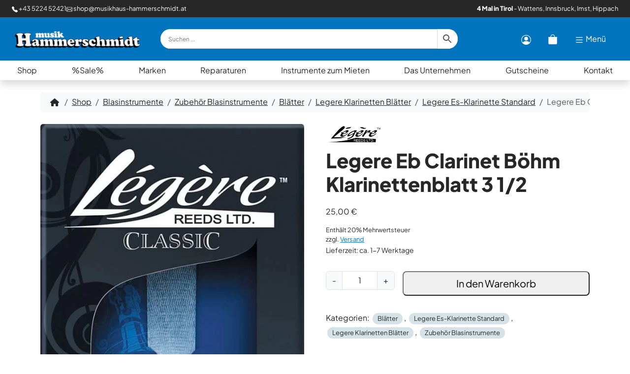

--- FILE ---
content_type: text/html; charset=UTF-8
request_url: https://www.musikhaus-hammerschmidt.at/shop/blasinstrumente/zubehoer-blasinstrumente/blaetter/legere-eb-clarinet-french-cut-3-1-2-klarinettenblatt/
body_size: 42698
content:
<!doctype html>
<html lang="de">

<head><meta charset="UTF-8"><script>if(navigator.userAgent.match(/MSIE|Internet Explorer/i)||navigator.userAgent.match(/Trident\/7\..*?rv:11/i)){var href=document.location.href;if(!href.match(/[?&]nowprocket/)){if(href.indexOf("?")==-1){if(href.indexOf("#")==-1){document.location.href=href+"?nowprocket=1"}else{document.location.href=href.replace("#","?nowprocket=1#")}}else{if(href.indexOf("#")==-1){document.location.href=href+"&nowprocket=1"}else{document.location.href=href.replace("#","&nowprocket=1#")}}}}</script><script>(()=>{class RocketLazyLoadScripts{constructor(){this.v="2.0.4",this.userEvents=["keydown","keyup","mousedown","mouseup","mousemove","mouseover","mouseout","touchmove","touchstart","touchend","touchcancel","wheel","click","dblclick","input"],this.attributeEvents=["onblur","onclick","oncontextmenu","ondblclick","onfocus","onmousedown","onmouseenter","onmouseleave","onmousemove","onmouseout","onmouseover","onmouseup","onmousewheel","onscroll","onsubmit"]}async t(){this.i(),this.o(),/iP(ad|hone)/.test(navigator.userAgent)&&this.h(),this.u(),this.l(this),this.m(),this.k(this),this.p(this),this._(),await Promise.all([this.R(),this.L()]),this.lastBreath=Date.now(),this.S(this),this.P(),this.D(),this.O(),this.M(),await this.C(this.delayedScripts.normal),await this.C(this.delayedScripts.defer),await this.C(this.delayedScripts.async),await this.T(),await this.F(),await this.j(),await this.A(),window.dispatchEvent(new Event("rocket-allScriptsLoaded")),this.everythingLoaded=!0,this.lastTouchEnd&&await new Promise(t=>setTimeout(t,500-Date.now()+this.lastTouchEnd)),this.I(),this.H(),this.U(),this.W()}i(){this.CSPIssue=sessionStorage.getItem("rocketCSPIssue"),document.addEventListener("securitypolicyviolation",t=>{this.CSPIssue||"script-src-elem"!==t.violatedDirective||"data"!==t.blockedURI||(this.CSPIssue=!0,sessionStorage.setItem("rocketCSPIssue",!0))},{isRocket:!0})}o(){window.addEventListener("pageshow",t=>{this.persisted=t.persisted,this.realWindowLoadedFired=!0},{isRocket:!0}),window.addEventListener("pagehide",()=>{this.onFirstUserAction=null},{isRocket:!0})}h(){let t;function e(e){t=e}window.addEventListener("touchstart",e,{isRocket:!0}),window.addEventListener("touchend",function i(o){o.changedTouches[0]&&t.changedTouches[0]&&Math.abs(o.changedTouches[0].pageX-t.changedTouches[0].pageX)<10&&Math.abs(o.changedTouches[0].pageY-t.changedTouches[0].pageY)<10&&o.timeStamp-t.timeStamp<200&&(window.removeEventListener("touchstart",e,{isRocket:!0}),window.removeEventListener("touchend",i,{isRocket:!0}),"INPUT"===o.target.tagName&&"text"===o.target.type||(o.target.dispatchEvent(new TouchEvent("touchend",{target:o.target,bubbles:!0})),o.target.dispatchEvent(new MouseEvent("mouseover",{target:o.target,bubbles:!0})),o.target.dispatchEvent(new PointerEvent("click",{target:o.target,bubbles:!0,cancelable:!0,detail:1,clientX:o.changedTouches[0].clientX,clientY:o.changedTouches[0].clientY})),event.preventDefault()))},{isRocket:!0})}q(t){this.userActionTriggered||("mousemove"!==t.type||this.firstMousemoveIgnored?"keyup"===t.type||"mouseover"===t.type||"mouseout"===t.type||(this.userActionTriggered=!0,this.onFirstUserAction&&this.onFirstUserAction()):this.firstMousemoveIgnored=!0),"click"===t.type&&t.preventDefault(),t.stopPropagation(),t.stopImmediatePropagation(),"touchstart"===this.lastEvent&&"touchend"===t.type&&(this.lastTouchEnd=Date.now()),"click"===t.type&&(this.lastTouchEnd=0),this.lastEvent=t.type,t.composedPath&&t.composedPath()[0].getRootNode()instanceof ShadowRoot&&(t.rocketTarget=t.composedPath()[0]),this.savedUserEvents.push(t)}u(){this.savedUserEvents=[],this.userEventHandler=this.q.bind(this),this.userEvents.forEach(t=>window.addEventListener(t,this.userEventHandler,{passive:!1,isRocket:!0})),document.addEventListener("visibilitychange",this.userEventHandler,{isRocket:!0})}U(){this.userEvents.forEach(t=>window.removeEventListener(t,this.userEventHandler,{passive:!1,isRocket:!0})),document.removeEventListener("visibilitychange",this.userEventHandler,{isRocket:!0}),this.savedUserEvents.forEach(t=>{(t.rocketTarget||t.target).dispatchEvent(new window[t.constructor.name](t.type,t))})}m(){const t="return false",e=Array.from(this.attributeEvents,t=>"data-rocket-"+t),i="["+this.attributeEvents.join("],[")+"]",o="[data-rocket-"+this.attributeEvents.join("],[data-rocket-")+"]",s=(e,i,o)=>{o&&o!==t&&(e.setAttribute("data-rocket-"+i,o),e["rocket"+i]=new Function("event",o),e.setAttribute(i,t))};new MutationObserver(t=>{for(const n of t)"attributes"===n.type&&(n.attributeName.startsWith("data-rocket-")||this.everythingLoaded?n.attributeName.startsWith("data-rocket-")&&this.everythingLoaded&&this.N(n.target,n.attributeName.substring(12)):s(n.target,n.attributeName,n.target.getAttribute(n.attributeName))),"childList"===n.type&&n.addedNodes.forEach(t=>{if(t.nodeType===Node.ELEMENT_NODE)if(this.everythingLoaded)for(const i of[t,...t.querySelectorAll(o)])for(const t of i.getAttributeNames())e.includes(t)&&this.N(i,t.substring(12));else for(const e of[t,...t.querySelectorAll(i)])for(const t of e.getAttributeNames())this.attributeEvents.includes(t)&&s(e,t,e.getAttribute(t))})}).observe(document,{subtree:!0,childList:!0,attributeFilter:[...this.attributeEvents,...e]})}I(){this.attributeEvents.forEach(t=>{document.querySelectorAll("[data-rocket-"+t+"]").forEach(e=>{this.N(e,t)})})}N(t,e){const i=t.getAttribute("data-rocket-"+e);i&&(t.setAttribute(e,i),t.removeAttribute("data-rocket-"+e))}k(t){Object.defineProperty(HTMLElement.prototype,"onclick",{get(){return this.rocketonclick||null},set(e){this.rocketonclick=e,this.setAttribute(t.everythingLoaded?"onclick":"data-rocket-onclick","this.rocketonclick(event)")}})}S(t){function e(e,i){let o=e[i];e[i]=null,Object.defineProperty(e,i,{get:()=>o,set(s){t.everythingLoaded?o=s:e["rocket"+i]=o=s}})}e(document,"onreadystatechange"),e(window,"onload"),e(window,"onpageshow");try{Object.defineProperty(document,"readyState",{get:()=>t.rocketReadyState,set(e){t.rocketReadyState=e},configurable:!0}),document.readyState="loading"}catch(t){console.log("WPRocket DJE readyState conflict, bypassing")}}l(t){this.originalAddEventListener=EventTarget.prototype.addEventListener,this.originalRemoveEventListener=EventTarget.prototype.removeEventListener,this.savedEventListeners=[],EventTarget.prototype.addEventListener=function(e,i,o){o&&o.isRocket||!t.B(e,this)&&!t.userEvents.includes(e)||t.B(e,this)&&!t.userActionTriggered||e.startsWith("rocket-")||t.everythingLoaded?t.originalAddEventListener.call(this,e,i,o):(t.savedEventListeners.push({target:this,remove:!1,type:e,func:i,options:o}),"mouseenter"!==e&&"mouseleave"!==e||t.originalAddEventListener.call(this,e,t.savedUserEvents.push,o))},EventTarget.prototype.removeEventListener=function(e,i,o){o&&o.isRocket||!t.B(e,this)&&!t.userEvents.includes(e)||t.B(e,this)&&!t.userActionTriggered||e.startsWith("rocket-")||t.everythingLoaded?t.originalRemoveEventListener.call(this,e,i,o):t.savedEventListeners.push({target:this,remove:!0,type:e,func:i,options:o})}}J(t,e){this.savedEventListeners=this.savedEventListeners.filter(i=>{let o=i.type,s=i.target||window;return e!==o||t!==s||(this.B(o,s)&&(i.type="rocket-"+o),this.$(i),!1)})}H(){EventTarget.prototype.addEventListener=this.originalAddEventListener,EventTarget.prototype.removeEventListener=this.originalRemoveEventListener,this.savedEventListeners.forEach(t=>this.$(t))}$(t){t.remove?this.originalRemoveEventListener.call(t.target,t.type,t.func,t.options):this.originalAddEventListener.call(t.target,t.type,t.func,t.options)}p(t){let e;function i(e){return t.everythingLoaded?e:e.split(" ").map(t=>"load"===t||t.startsWith("load.")?"rocket-jquery-load":t).join(" ")}function o(o){function s(e){const s=o.fn[e];o.fn[e]=o.fn.init.prototype[e]=function(){return this[0]===window&&t.userActionTriggered&&("string"==typeof arguments[0]||arguments[0]instanceof String?arguments[0]=i(arguments[0]):"object"==typeof arguments[0]&&Object.keys(arguments[0]).forEach(t=>{const e=arguments[0][t];delete arguments[0][t],arguments[0][i(t)]=e})),s.apply(this,arguments),this}}if(o&&o.fn&&!t.allJQueries.includes(o)){const e={DOMContentLoaded:[],"rocket-DOMContentLoaded":[]};for(const t in e)document.addEventListener(t,()=>{e[t].forEach(t=>t())},{isRocket:!0});o.fn.ready=o.fn.init.prototype.ready=function(i){function s(){parseInt(o.fn.jquery)>2?setTimeout(()=>i.bind(document)(o)):i.bind(document)(o)}return"function"==typeof i&&(t.realDomReadyFired?!t.userActionTriggered||t.fauxDomReadyFired?s():e["rocket-DOMContentLoaded"].push(s):e.DOMContentLoaded.push(s)),o([])},s("on"),s("one"),s("off"),t.allJQueries.push(o)}e=o}t.allJQueries=[],o(window.jQuery),Object.defineProperty(window,"jQuery",{get:()=>e,set(t){o(t)}})}P(){const t=new Map;document.write=document.writeln=function(e){const i=document.currentScript,o=document.createRange(),s=i.parentElement;let n=t.get(i);void 0===n&&(n=i.nextSibling,t.set(i,n));const c=document.createDocumentFragment();o.setStart(c,0),c.appendChild(o.createContextualFragment(e)),s.insertBefore(c,n)}}async R(){return new Promise(t=>{this.userActionTriggered?t():this.onFirstUserAction=t})}async L(){return new Promise(t=>{document.addEventListener("DOMContentLoaded",()=>{this.realDomReadyFired=!0,t()},{isRocket:!0})})}async j(){return this.realWindowLoadedFired?Promise.resolve():new Promise(t=>{window.addEventListener("load",t,{isRocket:!0})})}M(){this.pendingScripts=[];this.scriptsMutationObserver=new MutationObserver(t=>{for(const e of t)e.addedNodes.forEach(t=>{"SCRIPT"!==t.tagName||t.noModule||t.isWPRocket||this.pendingScripts.push({script:t,promise:new Promise(e=>{const i=()=>{const i=this.pendingScripts.findIndex(e=>e.script===t);i>=0&&this.pendingScripts.splice(i,1),e()};t.addEventListener("load",i,{isRocket:!0}),t.addEventListener("error",i,{isRocket:!0}),setTimeout(i,1e3)})})})}),this.scriptsMutationObserver.observe(document,{childList:!0,subtree:!0})}async F(){await this.X(),this.pendingScripts.length?(await this.pendingScripts[0].promise,await this.F()):this.scriptsMutationObserver.disconnect()}D(){this.delayedScripts={normal:[],async:[],defer:[]},document.querySelectorAll("script[type$=rocketlazyloadscript]").forEach(t=>{t.hasAttribute("data-rocket-src")?t.hasAttribute("async")&&!1!==t.async?this.delayedScripts.async.push(t):t.hasAttribute("defer")&&!1!==t.defer||"module"===t.getAttribute("data-rocket-type")?this.delayedScripts.defer.push(t):this.delayedScripts.normal.push(t):this.delayedScripts.normal.push(t)})}async _(){await this.L();let t=[];document.querySelectorAll("script[type$=rocketlazyloadscript][data-rocket-src]").forEach(e=>{let i=e.getAttribute("data-rocket-src");if(i&&!i.startsWith("data:")){i.startsWith("//")&&(i=location.protocol+i);try{const o=new URL(i).origin;o!==location.origin&&t.push({src:o,crossOrigin:e.crossOrigin||"module"===e.getAttribute("data-rocket-type")})}catch(t){}}}),t=[...new Map(t.map(t=>[JSON.stringify(t),t])).values()],this.Y(t,"preconnect")}async G(t){if(await this.K(),!0!==t.noModule||!("noModule"in HTMLScriptElement.prototype))return new Promise(e=>{let i;function o(){(i||t).setAttribute("data-rocket-status","executed"),e()}try{if(navigator.userAgent.includes("Firefox/")||""===navigator.vendor||this.CSPIssue)i=document.createElement("script"),[...t.attributes].forEach(t=>{let e=t.nodeName;"type"!==e&&("data-rocket-type"===e&&(e="type"),"data-rocket-src"===e&&(e="src"),i.setAttribute(e,t.nodeValue))}),t.text&&(i.text=t.text),t.nonce&&(i.nonce=t.nonce),i.hasAttribute("src")?(i.addEventListener("load",o,{isRocket:!0}),i.addEventListener("error",()=>{i.setAttribute("data-rocket-status","failed-network"),e()},{isRocket:!0}),setTimeout(()=>{i.isConnected||e()},1)):(i.text=t.text,o()),i.isWPRocket=!0,t.parentNode.replaceChild(i,t);else{const i=t.getAttribute("data-rocket-type"),s=t.getAttribute("data-rocket-src");i?(t.type=i,t.removeAttribute("data-rocket-type")):t.removeAttribute("type"),t.addEventListener("load",o,{isRocket:!0}),t.addEventListener("error",i=>{this.CSPIssue&&i.target.src.startsWith("data:")?(console.log("WPRocket: CSP fallback activated"),t.removeAttribute("src"),this.G(t).then(e)):(t.setAttribute("data-rocket-status","failed-network"),e())},{isRocket:!0}),s?(t.fetchPriority="high",t.removeAttribute("data-rocket-src"),t.src=s):t.src="data:text/javascript;base64,"+window.btoa(unescape(encodeURIComponent(t.text)))}}catch(i){t.setAttribute("data-rocket-status","failed-transform"),e()}});t.setAttribute("data-rocket-status","skipped")}async C(t){const e=t.shift();return e?(e.isConnected&&await this.G(e),this.C(t)):Promise.resolve()}O(){this.Y([...this.delayedScripts.normal,...this.delayedScripts.defer,...this.delayedScripts.async],"preload")}Y(t,e){this.trash=this.trash||[];let i=!0;var o=document.createDocumentFragment();t.forEach(t=>{const s=t.getAttribute&&t.getAttribute("data-rocket-src")||t.src;if(s&&!s.startsWith("data:")){const n=document.createElement("link");n.href=s,n.rel=e,"preconnect"!==e&&(n.as="script",n.fetchPriority=i?"high":"low"),t.getAttribute&&"module"===t.getAttribute("data-rocket-type")&&(n.crossOrigin=!0),t.crossOrigin&&(n.crossOrigin=t.crossOrigin),t.integrity&&(n.integrity=t.integrity),t.nonce&&(n.nonce=t.nonce),o.appendChild(n),this.trash.push(n),i=!1}}),document.head.appendChild(o)}W(){this.trash.forEach(t=>t.remove())}async T(){try{document.readyState="interactive"}catch(t){}this.fauxDomReadyFired=!0;try{await this.K(),this.J(document,"readystatechange"),document.dispatchEvent(new Event("rocket-readystatechange")),await this.K(),document.rocketonreadystatechange&&document.rocketonreadystatechange(),await this.K(),this.J(document,"DOMContentLoaded"),document.dispatchEvent(new Event("rocket-DOMContentLoaded")),await this.K(),this.J(window,"DOMContentLoaded"),window.dispatchEvent(new Event("rocket-DOMContentLoaded"))}catch(t){console.error(t)}}async A(){try{document.readyState="complete"}catch(t){}try{await this.K(),this.J(document,"readystatechange"),document.dispatchEvent(new Event("rocket-readystatechange")),await this.K(),document.rocketonreadystatechange&&document.rocketonreadystatechange(),await this.K(),this.J(window,"load"),window.dispatchEvent(new Event("rocket-load")),await this.K(),window.rocketonload&&window.rocketonload(),await this.K(),this.allJQueries.forEach(t=>t(window).trigger("rocket-jquery-load")),await this.K(),this.J(window,"pageshow");const t=new Event("rocket-pageshow");t.persisted=this.persisted,window.dispatchEvent(t),await this.K(),window.rocketonpageshow&&window.rocketonpageshow({persisted:this.persisted})}catch(t){console.error(t)}}async K(){Date.now()-this.lastBreath>45&&(await this.X(),this.lastBreath=Date.now())}async X(){return document.hidden?new Promise(t=>setTimeout(t)):new Promise(t=>requestAnimationFrame(t))}B(t,e){return e===document&&"readystatechange"===t||(e===document&&"DOMContentLoaded"===t||(e===window&&"DOMContentLoaded"===t||(e===window&&"load"===t||e===window&&"pageshow"===t)))}static run(){(new RocketLazyLoadScripts).t()}}RocketLazyLoadScripts.run()})();</script>
  
  <meta name="viewport" content="width=device-width, initial-scale=1">
  <meta name='robots' content='index, follow, max-image-preview:large, max-snippet:-1, max-video-preview:-1' />
        <meta http-equiv="Content-Security-Policy" content="default-src 'self' 'unsafe-eval' 'unsafe-inline'  https://m.stripe.com/6 stripe.com https://m.stripe.com m.stripe.com https://r.stripe.com/0 *.stripe.com  *.met.vgwort.de  https://webinaris.co www.webinaris.co        *.google.com/recaptcha/ *.gstatic.com/recaptcha/  ;  script-src 'self' 'unsafe-eval' 'unsafe-inline' data: https://m.stripe.com/6 stripe.com https://m.stripe.com m.stripe.com https://r.stripe.com/0 *.stripe.com  *.met.vgwort.de   https://webinaris.co www.webinaris.co          www.youtube.com www.youtube.be www.youtube.de youtube.com youtube.be youtube.de www.youtube-nocookie.com  *.google.com/recaptcha/ *.gstatic.com/recaptcha/   https://js.stripe.com https://checkout.stripe.com;  style-src 'self' 'unsafe-inline' https://m.stripe.com/6 stripe.com https://m.stripe.com m.stripe.com https://r.stripe.com/0 *.stripe.com  *.met.vgwort.de      ;  img-src 'self' data: https://m.stripe.com/6 stripe.com https://m.stripe.com m.stripe.com https://r.stripe.com/0 *.stripe.com  *.met.vgwort.de   *.google.com/recaptcha/ *.gstatic.com/recaptcha/  ;  connect-src *;  object-src 'self' https://m.stripe.com/6 stripe.com https://m.stripe.com m.stripe.com https://r.stripe.com/0 *.stripe.com  *.met.vgwort.de       ;  child-src 'self' blob: https://m.stripe.com/6 stripe.com https://m.stripe.com m.stripe.com https://r.stripe.com/0 *.stripe.com  *.met.vgwort.de       ;  form-action *;  frame-src 'self' https://m.stripe.com/6 stripe.com https://m.stripe.com m.stripe.com https://r.stripe.com/0 *.stripe.com  *.met.vgwort.de  www.youtube.com www.youtube.be www.youtube.de youtube.com youtube.be youtube.de www.youtube-nocookie.com www.vimeo.com  player.vimeo.com vimeo.com webfonts.zohostatic.com   https://webinaris.co www.webinaris.co         *.google.com/recaptcha/ *.gstatic.com/recaptcha/   https://js.stripe.com https://hooks.stripe.com https://checkout.stripe.com https://hooks.stripe.com; *.mollie.com font-src 'self' data:;  media-src 'self' https://m.stripe.com/6 stripe.com https://m.stripe.com m.stripe.com https://r.stripe.com/0 *.stripe.com  *.met.vgwort.de       ; ">
        
	<!-- This site is optimized with the Yoast SEO plugin v26.8 - https://yoast.com/product/yoast-seo-wordpress/ -->
	<title>Legere Eb Clarinet Böhm Klarinettenblatt 3 1/2 - Musik Hammerschmidt</title>
	<meta name="description" content="Classic Serie Kunststoff Klarinettenblatt Böhm Klarinette französischer Schnitt Stärke 3,5" />
	<link rel="canonical" href="https://www.musikhaus-hammerschmidt.at/shop/blasinstrumente/zubehoer-blasinstrumente/blaetter/legere-eb-clarinet-french-cut-3-1-2-klarinettenblatt/" />
	<meta property="og:locale" content="de_DE" />
	<meta property="og:type" content="product" />
	<meta property="og:title" content="Legere Eb Clarinet Böhm Klarinettenblatt 3 1/2 - Musik Hammerschmidt" />
	<meta property="og:description" content="Classic Serie Kunststoff Klarinettenblatt Böhm Klarinette französischer Schnitt Stärke 3,5" />
	<meta property="og:url" content="https://www.musikhaus-hammerschmidt.at/shop/blasinstrumente/zubehoer-blasinstrumente/blaetter/legere-eb-clarinet-french-cut-3-1-2-klarinettenblatt/" />
	<meta property="og:site_name" content="Musik Hammerschmidt" />
	<meta property="article:modified_time" content="2025-11-28T08:05:21+00:00" />
	<meta property="og:image" content="https://www.musikhaus-hammerschmidt.at/wp-content/uploads/2019/06/Legere-Eb-Clarinet.jpg" />
	<meta property="og:image:width" content="629" />
	<meta property="og:image:height" content="1000" />
	<meta property="og:image:type" content="image/jpeg" />
	<meta name="twitter:card" content="summary_large_image" />
	<meta name="twitter:label1" content="Preis" />
	<meta name="twitter:data1" content="25,00&nbsp;&euro;" />
	<meta name="twitter:label2" content="Verfügbarkeit" />
	<meta name="twitter:data2" content="Auf Lager" />
	<script type="application/ld+json" class="yoast-schema-graph">{"@context":"https://schema.org","@graph":[{"@type":["WebPage","ItemPage"],"@id":"https://www.musikhaus-hammerschmidt.at/shop/blasinstrumente/zubehoer-blasinstrumente/blaetter/legere-eb-clarinet-french-cut-3-1-2-klarinettenblatt/","url":"https://www.musikhaus-hammerschmidt.at/shop/blasinstrumente/zubehoer-blasinstrumente/blaetter/legere-eb-clarinet-french-cut-3-1-2-klarinettenblatt/","name":"Legere Eb Clarinet Böhm Klarinettenblatt 3 1/2 - Musik Hammerschmidt","isPartOf":{"@id":"https://www.musikhaus-hammerschmidt.at/#website"},"primaryImageOfPage":{"@id":"https://www.musikhaus-hammerschmidt.at/shop/blasinstrumente/zubehoer-blasinstrumente/blaetter/legere-eb-clarinet-french-cut-3-1-2-klarinettenblatt/#primaryimage"},"image":{"@id":"https://www.musikhaus-hammerschmidt.at/shop/blasinstrumente/zubehoer-blasinstrumente/blaetter/legere-eb-clarinet-french-cut-3-1-2-klarinettenblatt/#primaryimage"},"thumbnailUrl":"https://www.musikhaus-hammerschmidt.at/wp-content/uploads/2019/06/Legere-Eb-Clarinet.jpg","breadcrumb":{"@id":"https://www.musikhaus-hammerschmidt.at/shop/blasinstrumente/zubehoer-blasinstrumente/blaetter/legere-eb-clarinet-french-cut-3-1-2-klarinettenblatt/#breadcrumb"},"inLanguage":"de","potentialAction":{"@type":"BuyAction","target":"https://www.musikhaus-hammerschmidt.at/shop/blasinstrumente/zubehoer-blasinstrumente/blaetter/legere-eb-clarinet-french-cut-3-1-2-klarinettenblatt/"}},{"@type":"ImageObject","inLanguage":"de","@id":"https://www.musikhaus-hammerschmidt.at/shop/blasinstrumente/zubehoer-blasinstrumente/blaetter/legere-eb-clarinet-french-cut-3-1-2-klarinettenblatt/#primaryimage","url":"https://www.musikhaus-hammerschmidt.at/wp-content/uploads/2019/06/Legere-Eb-Clarinet.jpg","contentUrl":"https://www.musikhaus-hammerschmidt.at/wp-content/uploads/2019/06/Legere-Eb-Clarinet.jpg","width":629,"height":1000,"caption":"Die Verpackung eines Legere Eb Clarinet French Cut Klarinettenblatts 2 zeigt ein einzelnes Klarinettenblatt in einer blau getönten Schutzhülle vor einem dunkelgrauen Hintergrund mit stilisierten Notenlinien und dem Legere-Logo."},{"@type":"BreadcrumbList","@id":"https://www.musikhaus-hammerschmidt.at/shop/blasinstrumente/zubehoer-blasinstrumente/blaetter/legere-eb-clarinet-french-cut-3-1-2-klarinettenblatt/#breadcrumb","itemListElement":[{"@type":"ListItem","position":1,"name":"Startseite","item":"https://www.musikhaus-hammerschmidt.at/"},{"@type":"ListItem","position":2,"name":"Shop","item":"https://www.musikhaus-hammerschmidt.at/shop/"},{"@type":"ListItem","position":3,"name":"Legere Eb Clarinet Böhm Klarinettenblatt 3 1/2"}]},{"@type":"WebSite","@id":"https://www.musikhaus-hammerschmidt.at/#website","url":"https://www.musikhaus-hammerschmidt.at/","name":"Musik Hammerschmidt","description":"Westösterreichs größtes Musikhaus","publisher":{"@id":"https://www.musikhaus-hammerschmidt.at/#organization"},"potentialAction":[{"@type":"SearchAction","target":{"@type":"EntryPoint","urlTemplate":"https://www.musikhaus-hammerschmidt.at/?s={search_term_string}"},"query-input":{"@type":"PropertyValueSpecification","valueRequired":true,"valueName":"search_term_string"}}],"inLanguage":"de"},{"@type":"Organization","@id":"https://www.musikhaus-hammerschmidt.at/#organization","name":"Musik Hammerschmidt Gmbh","url":"https://www.musikhaus-hammerschmidt.at/","logo":{"@type":"ImageObject","inLanguage":"de","@id":"https://www.musikhaus-hammerschmidt.at/#/schema/logo/image/","url":"https://www.musikhaus-hammerschmidt.at/wp-content/uploads/2018/11/hammerschmidt-icon.png","contentUrl":"https://www.musikhaus-hammerschmidt.at/wp-content/uploads/2018/11/hammerschmidt-icon.png","width":1000,"height":1000,"caption":"Musik Hammerschmidt Gmbh"},"image":{"@id":"https://www.musikhaus-hammerschmidt.at/#/schema/logo/image/"},"sameAs":["https://www.facebook.com/musikhaus.hammerschmidt","https://www.instagram.com/musikhammerschmidt/"]}]}</script>
	<meta property="product:brand" content="Legere" />
	<meta property="product:price:amount" content="25.00" />
	<meta property="product:price:currency" content="EUR" />
	<meta property="og:availability" content="instock" />
	<meta property="product:availability" content="instock" />
	<meta property="product:condition" content="new" />
	<!-- / Yoast SEO plugin. -->


<meta property="product:retailer_item_id" content="3110" /><style id='wp-img-auto-sizes-contain-inline-css'>
img:is([sizes=auto i],[sizes^="auto," i]){contain-intrinsic-size:3000px 1500px}
/*# sourceURL=wp-img-auto-sizes-contain-inline-css */
</style>
<link data-minify="1" rel='stylesheet' id='german-market-blocks-integrations-css' href='https://www.musikhaus-hammerschmidt.at/wp-content/cache/min/1/wp-content/plugins/woocommerce-german-market/german-market-blocks/build/integrations.css?ver=1767992044' media='all' />
<link data-minify="1" rel='stylesheet' id='german-market-checkout-block-checkboxes-css' href='https://www.musikhaus-hammerschmidt.at/wp-content/cache/min/1/wp-content/plugins/woocommerce-german-market/german-market-blocks/build/blocks/checkout-checkboxes/style-index.css?ver=1767992044' media='all' />
<link data-minify="1" rel='stylesheet' id='german-market-checkout-block-eu-vat-id-css' href='https://www.musikhaus-hammerschmidt.at/wp-content/cache/min/1/wp-content/plugins/woocommerce-german-market/german-market-blocks/build/blocks/eu-vat-id/style-index.css?ver=1767992044' media='all' />
<link data-minify="1" rel='stylesheet' id='german-market-product-charging-device-css' href='https://www.musikhaus-hammerschmidt.at/wp-content/cache/min/1/wp-content/plugins/woocommerce-german-market/german-market-blocks/build/blocks/product-charging-device/style-index.css?ver=1767992044' media='all' />
<link rel='stylesheet' id='wp-block-library-css' href='https://www.musikhaus-hammerschmidt.at/wp-includes/css/dist/block-library/style.min.css?ver=6.9' media='all' />
<link data-minify="1" rel='stylesheet' id='wc-blocks-style-css' href='https://www.musikhaus-hammerschmidt.at/wp-content/cache/min/1/wp-content/plugins/woocommerce/assets/client/blocks/wc-blocks.css?ver=1767992044' media='all' />
<style id='global-styles-inline-css'>
:root{--wp--preset--aspect-ratio--square: 1;--wp--preset--aspect-ratio--4-3: 4/3;--wp--preset--aspect-ratio--3-4: 3/4;--wp--preset--aspect-ratio--3-2: 3/2;--wp--preset--aspect-ratio--2-3: 2/3;--wp--preset--aspect-ratio--16-9: 16/9;--wp--preset--aspect-ratio--9-16: 9/16;--wp--preset--color--black: #000000;--wp--preset--color--cyan-bluish-gray: #abb8c3;--wp--preset--color--white: #ffffff;--wp--preset--color--pale-pink: #f78da7;--wp--preset--color--vivid-red: #cf2e2e;--wp--preset--color--luminous-vivid-orange: #ff6900;--wp--preset--color--luminous-vivid-amber: #fcb900;--wp--preset--color--light-green-cyan: #7bdcb5;--wp--preset--color--vivid-green-cyan: #00d084;--wp--preset--color--pale-cyan-blue: #8ed1fc;--wp--preset--color--vivid-cyan-blue: #0693e3;--wp--preset--color--vivid-purple: #9b51e0;--wp--preset--gradient--vivid-cyan-blue-to-vivid-purple: linear-gradient(135deg,rgb(6,147,227) 0%,rgb(155,81,224) 100%);--wp--preset--gradient--light-green-cyan-to-vivid-green-cyan: linear-gradient(135deg,rgb(122,220,180) 0%,rgb(0,208,130) 100%);--wp--preset--gradient--luminous-vivid-amber-to-luminous-vivid-orange: linear-gradient(135deg,rgb(252,185,0) 0%,rgb(255,105,0) 100%);--wp--preset--gradient--luminous-vivid-orange-to-vivid-red: linear-gradient(135deg,rgb(255,105,0) 0%,rgb(207,46,46) 100%);--wp--preset--gradient--very-light-gray-to-cyan-bluish-gray: linear-gradient(135deg,rgb(238,238,238) 0%,rgb(169,184,195) 100%);--wp--preset--gradient--cool-to-warm-spectrum: linear-gradient(135deg,rgb(74,234,220) 0%,rgb(151,120,209) 20%,rgb(207,42,186) 40%,rgb(238,44,130) 60%,rgb(251,105,98) 80%,rgb(254,248,76) 100%);--wp--preset--gradient--blush-light-purple: linear-gradient(135deg,rgb(255,206,236) 0%,rgb(152,150,240) 100%);--wp--preset--gradient--blush-bordeaux: linear-gradient(135deg,rgb(254,205,165) 0%,rgb(254,45,45) 50%,rgb(107,0,62) 100%);--wp--preset--gradient--luminous-dusk: linear-gradient(135deg,rgb(255,203,112) 0%,rgb(199,81,192) 50%,rgb(65,88,208) 100%);--wp--preset--gradient--pale-ocean: linear-gradient(135deg,rgb(255,245,203) 0%,rgb(182,227,212) 50%,rgb(51,167,181) 100%);--wp--preset--gradient--electric-grass: linear-gradient(135deg,rgb(202,248,128) 0%,rgb(113,206,126) 100%);--wp--preset--gradient--midnight: linear-gradient(135deg,rgb(2,3,129) 0%,rgb(40,116,252) 100%);--wp--preset--font-size--small: 13px;--wp--preset--font-size--medium: 20px;--wp--preset--font-size--large: 36px;--wp--preset--font-size--x-large: 42px;--wp--preset--spacing--20: 0.44rem;--wp--preset--spacing--30: 0.67rem;--wp--preset--spacing--40: 1rem;--wp--preset--spacing--50: 1.5rem;--wp--preset--spacing--60: 2.25rem;--wp--preset--spacing--70: 3.38rem;--wp--preset--spacing--80: 5.06rem;--wp--preset--shadow--natural: 6px 6px 9px rgba(0, 0, 0, 0.2);--wp--preset--shadow--deep: 12px 12px 50px rgba(0, 0, 0, 0.4);--wp--preset--shadow--sharp: 6px 6px 0px rgba(0, 0, 0, 0.2);--wp--preset--shadow--outlined: 6px 6px 0px -3px rgb(255, 255, 255), 6px 6px rgb(0, 0, 0);--wp--preset--shadow--crisp: 6px 6px 0px rgb(0, 0, 0);}:where(.is-layout-flex){gap: 0.5em;}:where(.is-layout-grid){gap: 0.5em;}body .is-layout-flex{display: flex;}.is-layout-flex{flex-wrap: wrap;align-items: center;}.is-layout-flex > :is(*, div){margin: 0;}body .is-layout-grid{display: grid;}.is-layout-grid > :is(*, div){margin: 0;}:where(.wp-block-columns.is-layout-flex){gap: 2em;}:where(.wp-block-columns.is-layout-grid){gap: 2em;}:where(.wp-block-post-template.is-layout-flex){gap: 1.25em;}:where(.wp-block-post-template.is-layout-grid){gap: 1.25em;}.has-black-color{color: var(--wp--preset--color--black) !important;}.has-cyan-bluish-gray-color{color: var(--wp--preset--color--cyan-bluish-gray) !important;}.has-white-color{color: var(--wp--preset--color--white) !important;}.has-pale-pink-color{color: var(--wp--preset--color--pale-pink) !important;}.has-vivid-red-color{color: var(--wp--preset--color--vivid-red) !important;}.has-luminous-vivid-orange-color{color: var(--wp--preset--color--luminous-vivid-orange) !important;}.has-luminous-vivid-amber-color{color: var(--wp--preset--color--luminous-vivid-amber) !important;}.has-light-green-cyan-color{color: var(--wp--preset--color--light-green-cyan) !important;}.has-vivid-green-cyan-color{color: var(--wp--preset--color--vivid-green-cyan) !important;}.has-pale-cyan-blue-color{color: var(--wp--preset--color--pale-cyan-blue) !important;}.has-vivid-cyan-blue-color{color: var(--wp--preset--color--vivid-cyan-blue) !important;}.has-vivid-purple-color{color: var(--wp--preset--color--vivid-purple) !important;}.has-black-background-color{background-color: var(--wp--preset--color--black) !important;}.has-cyan-bluish-gray-background-color{background-color: var(--wp--preset--color--cyan-bluish-gray) !important;}.has-white-background-color{background-color: var(--wp--preset--color--white) !important;}.has-pale-pink-background-color{background-color: var(--wp--preset--color--pale-pink) !important;}.has-vivid-red-background-color{background-color: var(--wp--preset--color--vivid-red) !important;}.has-luminous-vivid-orange-background-color{background-color: var(--wp--preset--color--luminous-vivid-orange) !important;}.has-luminous-vivid-amber-background-color{background-color: var(--wp--preset--color--luminous-vivid-amber) !important;}.has-light-green-cyan-background-color{background-color: var(--wp--preset--color--light-green-cyan) !important;}.has-vivid-green-cyan-background-color{background-color: var(--wp--preset--color--vivid-green-cyan) !important;}.has-pale-cyan-blue-background-color{background-color: var(--wp--preset--color--pale-cyan-blue) !important;}.has-vivid-cyan-blue-background-color{background-color: var(--wp--preset--color--vivid-cyan-blue) !important;}.has-vivid-purple-background-color{background-color: var(--wp--preset--color--vivid-purple) !important;}.has-black-border-color{border-color: var(--wp--preset--color--black) !important;}.has-cyan-bluish-gray-border-color{border-color: var(--wp--preset--color--cyan-bluish-gray) !important;}.has-white-border-color{border-color: var(--wp--preset--color--white) !important;}.has-pale-pink-border-color{border-color: var(--wp--preset--color--pale-pink) !important;}.has-vivid-red-border-color{border-color: var(--wp--preset--color--vivid-red) !important;}.has-luminous-vivid-orange-border-color{border-color: var(--wp--preset--color--luminous-vivid-orange) !important;}.has-luminous-vivid-amber-border-color{border-color: var(--wp--preset--color--luminous-vivid-amber) !important;}.has-light-green-cyan-border-color{border-color: var(--wp--preset--color--light-green-cyan) !important;}.has-vivid-green-cyan-border-color{border-color: var(--wp--preset--color--vivid-green-cyan) !important;}.has-pale-cyan-blue-border-color{border-color: var(--wp--preset--color--pale-cyan-blue) !important;}.has-vivid-cyan-blue-border-color{border-color: var(--wp--preset--color--vivid-cyan-blue) !important;}.has-vivid-purple-border-color{border-color: var(--wp--preset--color--vivid-purple) !important;}.has-vivid-cyan-blue-to-vivid-purple-gradient-background{background: var(--wp--preset--gradient--vivid-cyan-blue-to-vivid-purple) !important;}.has-light-green-cyan-to-vivid-green-cyan-gradient-background{background: var(--wp--preset--gradient--light-green-cyan-to-vivid-green-cyan) !important;}.has-luminous-vivid-amber-to-luminous-vivid-orange-gradient-background{background: var(--wp--preset--gradient--luminous-vivid-amber-to-luminous-vivid-orange) !important;}.has-luminous-vivid-orange-to-vivid-red-gradient-background{background: var(--wp--preset--gradient--luminous-vivid-orange-to-vivid-red) !important;}.has-very-light-gray-to-cyan-bluish-gray-gradient-background{background: var(--wp--preset--gradient--very-light-gray-to-cyan-bluish-gray) !important;}.has-cool-to-warm-spectrum-gradient-background{background: var(--wp--preset--gradient--cool-to-warm-spectrum) !important;}.has-blush-light-purple-gradient-background{background: var(--wp--preset--gradient--blush-light-purple) !important;}.has-blush-bordeaux-gradient-background{background: var(--wp--preset--gradient--blush-bordeaux) !important;}.has-luminous-dusk-gradient-background{background: var(--wp--preset--gradient--luminous-dusk) !important;}.has-pale-ocean-gradient-background{background: var(--wp--preset--gradient--pale-ocean) !important;}.has-electric-grass-gradient-background{background: var(--wp--preset--gradient--electric-grass) !important;}.has-midnight-gradient-background{background: var(--wp--preset--gradient--midnight) !important;}.has-small-font-size{font-size: var(--wp--preset--font-size--small) !important;}.has-medium-font-size{font-size: var(--wp--preset--font-size--medium) !important;}.has-large-font-size{font-size: var(--wp--preset--font-size--large) !important;}.has-x-large-font-size{font-size: var(--wp--preset--font-size--x-large) !important;}
/*# sourceURL=global-styles-inline-css */
</style>

<style id='classic-theme-styles-inline-css'>
/*! This file is auto-generated */
.wp-block-button__link{color:#fff;background-color:#32373c;border-radius:9999px;box-shadow:none;text-decoration:none;padding:calc(.667em + 2px) calc(1.333em + 2px);font-size:1.125em}.wp-block-file__button{background:#32373c;color:#fff;text-decoration:none}
/*# sourceURL=/wp-includes/css/classic-themes.min.css */
</style>
<link rel='stylesheet' id='bs-cf7-style-css' href='https://www.musikhaus-hammerschmidt.at/wp-content/plugins/bs-contact-form-7/assets/css/bs-cf7-style.min.css?ver=202601091548' media='all' />
<link data-minify="1" rel='stylesheet' id='pixelmate-public-css-css' href='https://www.musikhaus-hammerschmidt.at/wp-content/cache/min/1/wp-content/plugins/pixelmate/public/assets/css/pixelmate.css?ver=1767992044' media='all' />
<link rel='stylesheet' id='photoswipe-css' href='https://www.musikhaus-hammerschmidt.at/wp-content/cache/background-css/1/www.musikhaus-hammerschmidt.at/wp-content/plugins/woocommerce/assets/css/photoswipe/photoswipe.min.css?ver=10.4.3&wpr_t=1768951509' media='all' />
<link rel='stylesheet' id='photoswipe-default-skin-css' href='https://www.musikhaus-hammerschmidt.at/wp-content/cache/background-css/1/www.musikhaus-hammerschmidt.at/wp-content/plugins/woocommerce/assets/css/photoswipe/default-skin/default-skin.min.css?ver=10.4.3&wpr_t=1768951509' media='all' />
<link data-minify="1" rel='stylesheet' id='woocommerce-layout-css' href='https://www.musikhaus-hammerschmidt.at/wp-content/cache/min/1/wp-content/plugins/woocommerce/assets/css/woocommerce-layout.css?ver=1767992044' media='all' />
<link data-minify="1" rel='stylesheet' id='woocommerce-smallscreen-css' href='https://www.musikhaus-hammerschmidt.at/wp-content/cache/min/1/wp-content/plugins/woocommerce/assets/css/woocommerce-smallscreen.css?ver=1767992044' media='only screen and (max-width: 768px)' />
<link data-minify="1" rel='stylesheet' id='woocommerce-general-css' href='https://www.musikhaus-hammerschmidt.at/wp-content/cache/background-css/1/www.musikhaus-hammerschmidt.at/wp-content/cache/min/1/wp-content/plugins/woocommerce/assets/css/woocommerce.css?ver=1767992044&wpr_t=1768951509' media='all' />
<style id='woocommerce-inline-inline-css'>
.woocommerce form .form-row .required { visibility: visible; }
/*# sourceURL=woocommerce-inline-inline-css */
</style>
<link rel='stylesheet' id='aws-pro-style-css' href='https://www.musikhaus-hammerschmidt.at/wp-content/cache/background-css/1/www.musikhaus-hammerschmidt.at/wp-content/plugins/advanced-woo-search-pro/assets/css/common.min.css?ver=pro3.51&wpr_t=1768951509' media='all' />
<link data-minify="1" rel='stylesheet' id='grw-public-main-css-css' href='https://www.musikhaus-hammerschmidt.at/wp-content/cache/min/1/wp-content/plugins/widget-google-reviews/assets/css/public-main.css?ver=1767992044' media='all' />
<link rel='stylesheet' id='parent-style-css' href='https://www.musikhaus-hammerschmidt.at/wp-content/themes/bootscore/style.css?ver=6.9' media='all' />
<link data-minify="1" rel='stylesheet' id='main-css' href='https://www.musikhaus-hammerschmidt.at/wp-content/cache/min/1/wp-content/themes/musikhammerschmidt/assets/css/main.css?ver=1767992045' media='all' />
<link data-minify="1" rel='stylesheet' id='swiper-css' href='https://www.musikhaus-hammerschmidt.at/wp-content/cache/min/1/wp-content/themes/musikhammerschmidt/assets/css/swiper.css?ver=1767992045' media='all' />
<link data-minify="1" rel='stylesheet' id='bootscore-style-css' href='https://www.musikhaus-hammerschmidt.at/wp-content/cache/min/1/wp-content/themes/musikhammerschmidt/style.css?ver=1767992045' media='all' />
<link data-minify="1" rel='stylesheet' id='pwb-styles-frontend-css' href='https://www.musikhaus-hammerschmidt.at/wp-content/cache/min/1/wp-content/plugins/perfect-woocommerce-brands/build/frontend/css/style.css?ver=1767992045' media='all' />
<link rel='stylesheet' id='woocommerce-eu-vatin-check-style-css' href='https://www.musikhaus-hammerschmidt.at/wp-content/cache/background-css/1/www.musikhaus-hammerschmidt.at/wp-content/plugins/woocommerce-german-market/add-ons/woocommerce-eu-vatin-check/assets/css/frontend.min.css?wpr_t=1768951509' media='all' />
<link data-minify="1" rel='stylesheet' id='wc-pb-checkout-blocks-css' href='https://www.musikhaus-hammerschmidt.at/wp-content/cache/min/1/wp-content/plugins/woocommerce-product-bundles/assets/css/frontend/checkout-blocks.css?ver=1767992045' media='all' />
<style id='wc-pb-checkout-blocks-inline-css'>
table.wc-block-cart-items .wc-block-cart-items__row.is-bundle__meta_hidden .wc-block-components-product-details__beinhaltet, .wc-block-components-order-summary-item.is-bundle__meta_hidden .wc-block-components-product-details__beinhaltet { display:none; } table.wc-block-cart-items .wc-block-cart-items__row.is-bundle .wc-block-components-product-details__beinhaltet .wc-block-components-product-details__name, .wc-block-components-order-summary-item.is-bundle .wc-block-components-product-details__beinhaltet .wc-block-components-product-details__name { display:block; margin-bottom: 0.5em } table.wc-block-cart-items .wc-block-cart-items__row.is-bundle .wc-block-components-product-details__beinhaltet:not(:first-of-type) .wc-block-components-product-details__name, .wc-block-components-order-summary-item.is-bundle .wc-block-components-product-details__beinhaltet:not(:first-of-type) .wc-block-components-product-details__name { display:none } table.wc-block-cart-items .wc-block-cart-items__row.is-bundle .wc-block-components-product-details__beinhaltet + li:not( .wc-block-components-product-details__beinhaltet ), .wc-block-components-order-summary-item.is-bundle .wc-block-components-product-details__beinhaltet + li:not( .wc-block-components-product-details__beinhaltet ) { margin-top:0.5em }
/*# sourceURL=wc-pb-checkout-blocks-inline-css */
</style>
<link data-minify="1" rel='stylesheet' id='german-market-blocks-order-button-position-css' href='https://www.musikhaus-hammerschmidt.at/wp-content/cache/min/1/wp-content/plugins/woocommerce-german-market/german-market-blocks/additional-css/order-button-checkout-fields.css?ver=1767992045' media='all' />
<link rel='stylesheet' id='woocommerce-de_frontend_styles-css' href='https://www.musikhaus-hammerschmidt.at/wp-content/plugins/woocommerce-german-market/css/frontend.min.css?ver=3.54' media='all' />
<link data-minify="1" rel='stylesheet' id='wc-bundle-style-css' href='https://www.musikhaus-hammerschmidt.at/wp-content/cache/min/1/wp-content/plugins/woocommerce-product-bundles/assets/css/frontend/woocommerce.css?ver=1767992045' media='all' />
<script type="rocketlazyloadscript" data-rocket-src="https://www.musikhaus-hammerschmidt.at/wp-includes/js/jquery/jquery.min.js?ver=3.7.1" id="jquery-core-js"></script>
<script type="rocketlazyloadscript" data-rocket-src="https://www.musikhaus-hammerschmidt.at/wp-includes/js/jquery/jquery-migrate.min.js?ver=3.4.1" id="jquery-migrate-js"></script>
<script id="pixelmate-public-js-js-extra">
var js_options = {"google_fonts":[],"flexTracking":[{"aktivieren":true,"name":"Matomo","platzierung":"Header","anbieter":"Matomo","kategorie":"tracking","beschreibung":"","code":"\u003C!-- Matomo --\u003E\r\n\u003Cscript\u003E\r\n  var _paq = window._paq = window._paq || [];\r\n  /* tracker methods like \"setCustomDimension\" should be called before \"trackPageView\" */\r\n  _paq.push([\"setCookieDomain\", \"*.www.musikhaus-hammerschmidt.at\"]);\r\n  _paq.push(['trackPageView']);\r\n  _paq.push(['enableLinkTracking']);\r\n  (function() {\r\n    var u=\"//matomo.musikhaus-hammerschmidt.at/\";\r\n    _paq.push(['setTrackerUrl', u+'matomo.php']);\r\n    _paq.push(['setSiteId', '2']);\r\n    var d=document, g=d.createElement('script'), s=d.getElementsByTagName('script')[0];\r\n    g.async=true; g.src=u+'matomo.js'; s.parentNode.insertBefore(g,s);\r\n  })();\r\n\u003C/script\u003E\r\n\u003C!-- End Matomo Code --\u003E","cookieinfo":"","id":"Matomo","linkcheck":false,"dselink":""}],"flexWerbung":[],"flexNotwendig":[],"flexSonstige":[],"webinaris":"","webinaris_load":"0","pixelmate_script":"0","pixelmate_script_code_head":"","pixelmate_script_code_body":"","pixelmate_script_code_footer":"","pixelmate_script_stats":"0","pixelmate_script_code_head_stats":"","pixelmate_script_code_body_stats":"","pixelmate_script_code_footer_stats":"","pixelmate_tag_manager":"0","pixelmate_gtm":"GTM-0000000","domain":"musikhaus-hammerschmidt.at","full_domain":"https://www.musikhaus-hammerschmidt.at","wpmllang":"no-wpml","gen_banner_aktiv":"1","gen_banner_delay":"0","gen_individuell":"0","gen_heading":"Wir verwenden Cookies (Einwilligung)","gen_text":"Durch das Anklicken der Schaltfl\u00e4che \u201eAlle Akzeptieren\u201c oder durch Ihre individuellen Cookie-Einstellungen willigen Sie in die Verwendung von technisch nicht notwendigen Cookies zu Analysezwecken (z.B. Google Analytics, Matomo Analytics) ein. F\u00fcr Cookies, die technisch notwendig sind, ist keine Einwilligung erforderlich.\r\n\r\n\u003Cstrong\u003EDrittland\u00fcbermittlung\u003C/strong\u003E\r\n\r\nDurch Ihre Einwilligung sind Sie beim Einsatz von Cookies US-amerikanischer Dienstleister (z. B. Google) auch mit der \u00dcbermittlung Ihrer personenbezogenen Daten (z. B. IP-Adresse) in die USA einverstanden.\r\n\r\nWir weisen darauf hin, dass bei dieser Daten\u00fcbermittlung ohne Vorliegen eines Angemessenheitsbeschlusses und ohne geeignete Garantien m\u00f6gliche Risiken f\u00fcr Sie bestehen. So k\u00f6nnen z.B. US-Beh\u00f6rden auf diese Daten zugreifen, ohne dass dagegen ein wirksamer Rechtschutz besteht.\r\n\r\n\u003Cstrong\u003EWiderruf\u003C/strong\u003E\r\n\r\nSie k\u00f6nnen Ihre Einwilligung jederzeit durch L\u00f6schung der Cookies im entsprechenden Ordner im Web-Speicher, \u00fcber die L\u00f6schfunktion Ihres Browsers oder durch Anpassung der Datenschutzeinstellungen im unteren linken Bildschirmrand widerrufen.","gen_allow_text":"Alles zulassen","gen_single_text":"Einzeln best\u00e4tigen","gen_deny_text":"Ablehnen","gen_dse_text":"Datenschutz","gen_impressum_text":"Impressum","speicherdauer_der_cookies":"14","cookies_secure":"0","alt_track":"0","pix_settings_check":"","pix_settings_uberschrift":"Cookie Einstellungen","pix_settings_hinweis_dse":"Hier k\u00f6nnen die auf dieser Website verwendeten externen Dienste eingesehen und einzeln zugelassen/abgelehnt werden.","pix_settings_notwendige_c":"nur notwendige Cookies akzeptieren","pix_settings_notwendige_c_text":"","pix_settings_statistik":"Statistik Cookies akzeptieren","pix_settings_statistik_text":"","pix_settings_statistik_aus":null,"pix_settings_werbung":"Marketing Cookies akzeptieren","pix_settings_werbung_text":"","pix_settings_werbung_aus":null,"pix_settings_videos":"Externe Medien akzeptieren","pix_settings_videos_text":"","pix_settings_videos_aus":null,"pix_settings_sonstige":"Sonstigen externen Content akzeptieren","pix_settings_sonstige_text":"","pix_settings_sonstige_aus":null,"pix_settings_speichern_button":"speichern","pix_settings_more":"mehr","pix_settings_dse_ex":"Datenschutzerkl\u00e4rung","design_pos":"Fullscreen","elmentor_popup_id":"","pixelmate_logo_check":"0","pixelmate_logo":"","banner_padding_oben":"24","box_margin":"0px 0px 0px 0px","box_border_width":"0px 0px 0px 0px","box_border_style":"solid","box_border_color":"#ffffff","box_padding":"24px 24px 24px 24px","box_border_radius":"4px 4px 4px 4px","box_bg_color":"#ffffff","box_color_title":"#212121","box_color_text":"#212121","box_bg_verlauf":"0","box_bg_verlauf_1":"#ffffff","box_bg_verlauf_2":"#ffffff","box_shadow":"0","box_shadow_h":"3","box_shadow_v":"0","box_shadow_blur":"3","box_shadow_color":"#000000","box_h_font_size":"16","box_font_size":"12","box_line_height":"1","pixelmate_text_align":"left","cb_aktiv":"1","cb_position":"unten links","cb_font_size":"12","cb_background":"#FFFFFF","cb_color":"#212121","cb_important":"0","btn_bg_color":"#1e73be","btn_color":"white","btn_border_color":"rgba(0,0,0,0.06)","btn_border_width":"0","btn_border_radius":"4","btn_deny_bg_color":"#ffffff","btn_deny_color":"#212121","btn_deny_border_color":"#212121","btn_deny_border_width":"1","btn_deny_border_radius":"4","btn_set_bg_color":"#ffffff","btn_set_color":"#555555","btn_set_border_color":"#212121","btn_set_border_width":"1","btn_set_border_radius":"4","ga":"0","gaText":null,"gaId":"UA-000000","ga2":null,"gaId2":null,"gaAno":"1","google_optimize_aktivieren":"0","google_optimize_id":"000000","ga_cookie_duration":"730","ga_cookies_ssl":"0","media_youtube":"1","media_youtube_text":"YouTube ist eine Videohosting Plattform. Durch die externe Einbindung von Videos werden personenbezogene Daten an YouTube \u00fcbermittelt.","media_vimeo":"1","media_vimeo_text":"Vimeo ist eine Videohosting Plattform. Durch die externe Einbindung von Videos werden personenbezogene Daten an Vimeo \u00fcbermittelt.","media_twitter":"0","media_twitter_text":"Twitter ist ein Nachrichtendienst. Durch das einbetten von Twitter Beitr\u00e4gen auf unserer Website werden personenbezogene Daten an Twitter \u00fcbermittelt.","media_gmaps":"1","media_gmaps_text":"Wir haben auf unserer Website interaktive Karten mit Hilfe von Google Maps der Google LLC. (\u201eGoogle\u201c) integriert. Die Karten werden nur angezeigt, wenn Sie dem Setzen und Auslesen von Cookies durch Google zustimmen. Dadurch k\u00f6nnen personenbezogene Daten an Google \u00fcbermittelt werden.","media_osm":"0","media_osm_text":"Durch die Einbettung von Google Maps auf unserer Website werden personenbezogene Daten an Google \u00fcbermittelt.","media_calendly":"0","media_calendly_text":"Calendly ist Buchungstool. Durch die Einbettung auf unserer Website werden personenbezogene Daten an Calendly \u00fcbermittelt.","media_xing_events":"0","media_xing_events_text":"Durch die Einbettung von Xing werden personenbezogene Daten an Xing \u00fcbermittelt.","media_libsyn":"0","media_libsyn_text":"Durch die Einbettung des Podcast Players von Libsyn werden personenbezogene Daten an Libsyn \u00fcbermittelt.","media_trustindex":"0","media_trustindex_text":"Durch die Einbettung der Google Reviews werden Daten an Trustindex.io \u00fcbermittelt.","media_recaptcha":"0","media_recaptcha_text":"ReCaptcha muss auf unserer Website geladen werden, um Kontaktanfragen zu versenden.","dse_extern":"","dse_extern_url":null,"impressum_extern":"","impressum_extern_url":null,"fb":"1","fbText":null,"fbId":"240662267471493","fb_opt_out":"","fb_consent_mode":"","csp":"1","csp_admin":"","youtubeIn":"0","youtubeHeading":null,"youtubeText":null,"vimeoIn":"","vimeoHeading":null,"vimeoText":null,"wlVimeo":"1","wlYoutube":"1","wlGmaps":"0","wlReCaptcha":"1","dse":"https://www.musikhaus-hammerschmidt.at/datenschutz/","impressum":"https://www.musikhaus-hammerschmidt.at/impressum/","protokoll":"","txt_cookie_banner_heading":"Wir verwenden Cookies","txt_cookie_banner":"Wir nutzen auf unserer Webseite Cookies. Einige Cookies sind notwendig (z.B. f\u00fcr den Warenkorb) andere sind nicht notwendig. Die nicht-notwendigen Cookies helfen uns bei der Optimierung unseres Online-Angebotes, unserer Webseitenfunktionen und werden f\u00fcr Marketingzwecke eingesetzt.\nDie Einwilligung umfasst die Speicherung von Informationen auf Ihrem Endger\u00e4t, das Auslesen personenbezogener Daten sowie deren Verarbeitung. \nKlicken Sie auf \u201eAlle akzeptieren\u201c, um in den Einsatz von nicht notwendigen Cookies einzuwilligen oder auf \u201eAlle ablehnen\u201c, wenn Sie sich anders entscheiden.\nSie k\u00f6nnen unter \u201eEinstellungen verwalten\u201c detaillierte Informationen der von uns eingesetzten Arten von Cookies erhalten und deren Einstellungen aufrufen. \nSie k\u00f6nnen die Einstellungen jederzeit aufrufen und Cookies auch nachtr\u00e4glich jederzeit abw\u00e4hlen (z.B. in der Datenschutzerkl\u00e4rung oder unten auf unserer Webseite).","txt_btn_allow":"Alle akzeptieren","txt_btn_deny":"Alle ablehnen","txt_btn_settings":"Einstellungen","txt_datenschutz":"Datenschutz","txt_impressum":"Impressum","txt_datenschutz_hinweis":"Mehr Informationen zu den verwendeten Diensten auf dieser Website stehen in der Datenschutzerkl\u00e4rung.","txt_allow":"Akzeptieren","txt_youtube_heading":"YouTube aktivieren?","txt_youtube_content":"YouTube Videos k\u00f6nnen nur angezeigt werden, wenn Cookies gesetzt werden d\u00fcrfen.","txt_youtube_footer":"Wenn YouTube f\u00fcr diese Website aktiviert wurde, werden Daten an YouTube \u00fcbermittelt und ausgewertet. Mehr dazu in der Datenschutzerkl\u00e4rung von YouTube:","txt_vimeo_heading":"Vimeo aktivieren?","txt_vimeo_content":"Vimeo Videos k\u00f6nnen nur angezeigt werden, wenn Cookies gesetzt werden d\u00fcrfen.","txt_vimeo_footer":"Wenn Vimeo auf dieser Website aktiviert wird, werden personenbezogene Daten zu Vimeo \u00fcbermittelt und ausgewertet. Mehr dazu in der Vimeo Datenschutzerkl\u00e4rung: ","txt_gmaps_heading":"Google Maps aktivieren?","txt_gmaps_content":"Google Maps kann nur aktiviert werden, wenn Cookies gesetzt werden d\u00fcrfen.","txt_gmaps_footer":"Wenn Google Maps aktiviert wurde, werden personenbezogene Daten an Google gesendet und verarbeitet. Mehr dazu in der Datenschutzerkl\u00e4rung von Google:","txt_osm_heading":"Open Street Maps aktivieren?","txt_osm_content":"Hier w\u00fcrden wir gerne eine Karte von Open Street Maps anzeigen und daf\u00fcr Cookies setzen. ","txt_osm_footer":"Wenn Open Street Maps f\u00fcr diese Seite aktiviert ist, werden personenbezogene Daten an openstreetmap.de \u00fcbermittelt und verarbeitet. Weitere Informationen findest du in den Datenschutzbestimmungen von OpenStreetMap: ","txt_twitter_heading":"Twitter aktivieren?","txt_twitter_content":"Hier w\u00fcrden wir gerne Inhalte von Twitter anzeigen.","txt_twitter_footer":"Wenn diese Inhalte auf dieser Website geladen werden d\u00fcrfen, wird eine externe Verbindung zu Twitter hergestellt und es k\u00f6nnen Cookies gesetzt werden.","txt_libsyn_heading":"Libsyn Podcast aktivieren?","txt_libsyn_content":"Hier w\u00fcrden wir gerne den Podcast Player von Libsyn anzeigen. Dazu m\u00fcssen Cookies gesetzt werden und es wird eine externe Verbindung zu Libsyn.com aufgebaut.","txt_libsyn_footer":"Wenn der Podcast Player von Libsyn.com aktiviert wird, werden personenbezogene Daten an Libsyn gesendet und verarbeitet. Mehr dazu findest du hier:","txt_trustindex_heading":"Google Reviews anzeigen?","txt_trustindex_content":"An dieser Stelle w\u00fcrden wir gerne Google Reviews einblenden. Daf\u00fcr muss eine Verbindung zu trustindex.io hergestellt werden.","txt_trustindex_footer":"F\u00fcr mehr Informationen findest du die Datenschutzerkl\u00e4rung von trustindex.io ","txt_here":"hier","txt_more":"mehr erfahren","calendly_h2":"Jetzt buchen","calendly_text":"F\u00fcr Buchungen nutzen wir das externe Tool Calendly. Wenn es aktiviert wird, werden personenbezogene Daten an Calendly \u00fcbermittelt und verarbeitet. ","calendly_btn":"weiter","xing_h2":"Xing Events anzeigen","xing_text":"Um Xing Events auf dieser Website anzeigen zu k\u00f6nnen, m\u00fcssen Cookies gesetzt werden.","xing_btn":"weiter","issingle":"yes","pixe_test":{"margin":"0px 0px 0px 0px","border":"0px solid ","padding":"12px 24px 24px 24px","border-radius":"5px","margin-top":"0px","margin-right":"0px","margin-bottom":"0px","margin-left":"0px","border-top":"0px","border-right":"0px","border-bottom":"0px","border-left":"0px","padding-top":"12px","padding-right":"24px","padding-bottom":"24px","padding-left":"24px","background-color":"#ffffff","border-color":"","color":"#0a0a0a","border-style":"solid","border-top-left-radius":"4px","border-bottom-left-radius":"4px","border-top-right-radius":"4px","border-bottom-right-radius":"4px"},"client_ip":"18.190.239.166","wpml_exists":"0","sprachumschalter_aktivieren":"0","ajaxurl":"https://www.musikhaus-hammerschmidt.at/wp-admin/admin-ajax.php","nonce":"088dc9be23","elementor":"false","divi_builder":"false"};
//# sourceURL=pixelmate-public-js-js-extra
</script>
<script type="rocketlazyloadscript" data-rocket-type="module" async data-rocket-src="https://www.musikhaus-hammerschmidt.at/wp-content/plugins/pixelmate/public//assets/js/dist/bundle.js?ver=1.0.0"></script><script type="rocketlazyloadscript" data-rocket-src="https://www.musikhaus-hammerschmidt.at/wp-content/plugins/woocommerce/assets/js/jquery-blockui/jquery.blockUI.min.js?ver=2.7.0-wc.10.4.3" id="wc-jquery-blockui-js" data-wp-strategy="defer"></script>
<script type="rocketlazyloadscript" data-rocket-src="https://www.musikhaus-hammerschmidt.at/wp-content/plugins/woocommerce/assets/js/zoom/jquery.zoom.min.js?ver=1.7.21-wc.10.4.3" id="wc-zoom-js" defer data-wp-strategy="defer"></script>
<script type="rocketlazyloadscript" data-rocket-src="https://www.musikhaus-hammerschmidt.at/wp-content/plugins/woocommerce/assets/js/flexslider/jquery.flexslider.min.js?ver=2.7.2-wc.10.4.3" id="wc-flexslider-js" defer data-wp-strategy="defer"></script>
<script type="rocketlazyloadscript" data-rocket-src="https://www.musikhaus-hammerschmidt.at/wp-content/plugins/woocommerce/assets/js/photoswipe/photoswipe.min.js?ver=4.1.1-wc.10.4.3" id="wc-photoswipe-js" defer data-wp-strategy="defer"></script>
<script type="rocketlazyloadscript" data-rocket-src="https://www.musikhaus-hammerschmidt.at/wp-content/plugins/woocommerce/assets/js/photoswipe/photoswipe-ui-default.min.js?ver=4.1.1-wc.10.4.3" id="wc-photoswipe-ui-default-js" defer data-wp-strategy="defer"></script>
<script id="wc-single-product-js-extra">
var wc_single_product_params = {"i18n_required_rating_text":"Bitte w\u00e4hle eine Bewertung","i18n_rating_options":["1 von 5\u00a0Sternen","2 von 5\u00a0Sternen","3 von 5\u00a0Sternen","4 von 5\u00a0Sternen","5 von 5\u00a0Sternen"],"i18n_product_gallery_trigger_text":"Bildergalerie im Vollbildmodus anzeigen","review_rating_required":"yes","flexslider":{"rtl":false,"animation":"slide","smoothHeight":true,"directionNav":false,"controlNav":"thumbnails","slideshow":false,"animationSpeed":500,"animationLoop":false,"allowOneSlide":false},"zoom_enabled":"1","zoom_options":[],"photoswipe_enabled":"1","photoswipe_options":{"shareEl":false,"closeOnScroll":false,"history":false,"hideAnimationDuration":0,"showAnimationDuration":0},"flexslider_enabled":"1"};
//# sourceURL=wc-single-product-js-extra
</script>
<script type="rocketlazyloadscript" data-rocket-src="https://www.musikhaus-hammerschmidt.at/wp-content/plugins/woocommerce/assets/js/frontend/single-product.min.js?ver=10.4.3" id="wc-single-product-js" defer data-wp-strategy="defer"></script>
<script type="rocketlazyloadscript" data-rocket-src="https://www.musikhaus-hammerschmidt.at/wp-content/plugins/woocommerce/assets/js/js-cookie/js.cookie.min.js?ver=2.1.4-wc.10.4.3" id="wc-js-cookie-js" defer data-wp-strategy="defer"></script>
<script id="woocommerce-js-extra">
var woocommerce_params = {"ajax_url":"/wp-admin/admin-ajax.php","wc_ajax_url":"/?wc-ajax=%%endpoint%%","i18n_password_show":"Passwort anzeigen","i18n_password_hide":"Passwort ausblenden"};
//# sourceURL=woocommerce-js-extra
</script>
<script type="rocketlazyloadscript" data-rocket-src="https://www.musikhaus-hammerschmidt.at/wp-content/plugins/woocommerce/assets/js/frontend/woocommerce.min.js?ver=10.4.3" id="woocommerce-js" defer data-wp-strategy="defer"></script>
<script type="rocketlazyloadscript" data-minify="1" defer="defer" data-rocket-src="https://www.musikhaus-hammerschmidt.at/wp-content/cache/min/1/wp-content/plugins/widget-google-reviews/assets/js/public-main.js?ver=1767992045" id="grw-public-main-js-js"></script>
<script id="wc-cart-fragments-js-extra">
var wc_cart_fragments_params = {"ajax_url":"/wp-admin/admin-ajax.php","wc_ajax_url":"/?wc-ajax=%%endpoint%%","cart_hash_key":"wc_cart_hash_7b5da58fe90ad6e9af517edcbb4b539e","fragment_name":"wc_fragments_7b5da58fe90ad6e9af517edcbb4b539e","request_timeout":"5000"};
//# sourceURL=wc-cart-fragments-js-extra
</script>
<script type="rocketlazyloadscript" data-rocket-src="https://www.musikhaus-hammerschmidt.at/wp-content/plugins/woocommerce/assets/js/frontend/cart-fragments.min.js?ver=10.4.3" id="wc-cart-fragments-js" defer data-wp-strategy="defer"></script>
<script id="woocommerce_de_frontend-js-extra">
var sepa_ajax_object = {"ajax_url":"https://www.musikhaus-hammerschmidt.at/wp-admin/admin-ajax.php","nonce":"46bb196ede"};
var woocommerce_remove_updated_totals = {"val":"0"};
var woocommerce_payment_update = {"val":"1"};
var german_market_price_variable_products = {"val":"gm_default"};
var german_market_price_variable_theme_extra_element = {"val":"none"};
var german_market_legal_info_product_reviews = {"element":".woocommerce-Reviews .commentlist","activated":"off"};
var ship_different_address = {"message":"\u003Cp class=\"woocommerce-notice woocommerce-notice--info woocommerce-info\" id=\"german-market-puchase-on-account-message\"\u003E\"Lieferung an eine andere Adresse senden\" ist f\u00fcr die gew\u00e4hlte Zahlungsart \"Kauf auf Rechnung\" nicht verf\u00fcgbar und wurde deaktiviert!\u003C/p\u003E","before_element":".woocommerce-checkout-payment"};
//# sourceURL=woocommerce_de_frontend-js-extra
</script>
<script type="rocketlazyloadscript" data-rocket-src="https://www.musikhaus-hammerschmidt.at/wp-content/plugins/woocommerce-german-market/js/WooCommerce-German-Market-Frontend.min.js?ver=3.54" id="woocommerce_de_frontend-js"></script>
<link rel='shortlink' href='https://www.musikhaus-hammerschmidt.at/?p=3110' />
<style>.woocommerce-product-gallery{ opacity: 1 !important; }</style>	<noscript><style>.woocommerce-product-gallery{ opacity: 1 !important; }</style></noscript>
			<style>
            .bundled_item_cart_details .wgm-info{ display: none; }
            .bundled_item_cart_details .price + .wgm-info.woocommerce-de_price_taxrate{ display: block; }
            /*table.shop_table td.product-subtotal span.wgm-tax { display: none; }*/
            table.shop_table td.product-subtotal .woocommerce-Price-amount ~ span.wgm-tax { display: block; }
		</style>
		<link rel="icon" href="https://www.musikhaus-hammerschmidt.at/wp-content/uploads/2018/11/cropped-hammerschmidt-icon-32x32.png" sizes="32x32" />
<link rel="icon" href="https://www.musikhaus-hammerschmidt.at/wp-content/uploads/2018/11/cropped-hammerschmidt-icon-192x192.png" sizes="192x192" />
<link rel="apple-touch-icon" href="https://www.musikhaus-hammerschmidt.at/wp-content/uploads/2018/11/cropped-hammerschmidt-icon-180x180.png" />
<meta name="msapplication-TileImage" content="https://www.musikhaus-hammerschmidt.at/wp-content/uploads/2018/11/cropped-hammerschmidt-icon-270x270.png" />
		<style id="wp-custom-css">
			.aws_result_item span {
  display: flex;
  align-items: center;
}

.aws_result_item span bdi {
  display: flex;
}

.sbi_photo:focus-visible img {
	border: 3px solid;
}

#sbi_images {
  margin-bottom: -16px;
}

.wc-breadcrumb .breadcrumb-item:first-child a::before{
	width: 25px;
	height: 25px;
		margin-right: 0px;
}

.cart-content-count {
  background-color: white !important;
  color: black !important;
}

.pswp__caption {
  display: none;
}

.pswp__bg {
  background-color: rgba(255, 255, 255, 0.8);
}

.wp-gr .wp-google-powered, .wp-gr.wp-dark .wp-google-based, .wp-gr .wp-google-powered {
	color: white;
	opacity: 1!important;
	background-color: #272727;
}

.header-actions .btn:focus-visible {
  border: 2px solid;
}

.wp-google-powered > span {
  background-color: black !important;
  border-radius: 10px !important;
  display: inline-block;
  padding: 0 5px !important;
}

#nav-main .bi.bi-bag-fill {
  transform: translateY(4px);
  width: 20px;
  height: 20px;
}


.woocommerce-product-gallery .flex-control-thumbs img {
  border-radius: 5px;
  transform: scale(0.95);
}

.wp-gr .grw-row {
    
    display: block!important;
    
}


.woocommerce-checkout #payment .payment_method_paypal .about_paypal {
    line-height: 2em;
}

.mwb_cgc_price_button {
  width: 45%;
  margin-bottom: 10px;
}

.postid-26355 .site-content {
  margin-top: 30px;
  margin-bottom: 30px;
}

.pwb-brands-cols-outer {
  gap: 0px;
}

table.shop_table td.product-name .german-market-product-image ~ dl.variation {
  display: flex;
  flex-direction: column;
}

.pwb-brands-cols-outer .pwb-brands-col3{
	padding: 5px;
}
 
.pwb-all-brands .pwb-brands-cols-outer .pwb-brands-col3 img {
  object-position: center center;
}

.postid-26355 .ast-container,  
.postid-26355 .mwb-cgc-main-container{
    max-width: 1500px;
  }

.woocommerce-shipping-totals.shipping th {
    width: 60%;
}

.products.columns-5 {
    /*display: flex !important;*/
}

.woocommerce .product-category a img {
  aspect-ratio: 1/1;
	object-fit: contain;
	object-position: center;
}

.woocommerce-loop-product__title{
	min-height: 4em!important;
}

.legacy-itemprop-offers 
.legacy-itemprop-offers{
	display: none;
}

.mailpoet-manage-subscription .mailpoet_paragraph {
  color: black !important;
}

.fa.pix-chev.fa-chevron-down, .fa.pix-chev.fa-chevron-up{
	background-image: url("data:image/svg+xml,%3Csvg xmlns='http://www.w3.org/2000/svg' width='16' height='16' fill='currentColor' class='bi bi-plus-circle' viewBox='0 0 16 16'%3E%3Cpath d='M8 15A7 7 0 1 1 8 1a7 7 0 0 1 0 14zm0 1A8 8 0 1 0 8 0a8 8 0 0 0 0 16z'/%3E%3Cpath d='M8 4a.5.5 0 0 1 .5.5v3h3a.5.5 0 0 1 0 1h-3v3a.5.5 0 0 1-1 0v-3h-3a.5.5 0 0 1 0-1h3v-3A.5.5 0 0 1 8 4z'/%3E%3C/svg%3E");
	height: 20px;
	width: 20px;
	background-size: contain;
}

.fa.pix-chev.fa-chevron-up{
	background-image: url("data:image/svg+xml,%3Csvg xmlns='http://www.w3.org/2000/svg' width='16' height='16' fill='currentColor' class='bi bi-dash-circle' viewBox='0 0 16 16'%3E%3Cpath d='M8 15A7 7 0 1 1 8 1a7 7 0 0 1 0 14zm0 1A8 8 0 1 0 8 0a8 8 0 0 0 0 16z'/%3E%3Cpath d='M4 8a.5.5 0 0 1 .5-.5h7a.5.5 0 0 1 0 1h-7A.5.5 0 0 1 4 8z'/%3E%3C/svg%3E");	
}

.ast-customer-info__notice.woocommerce-error{
	display: none;
}

.product-category.product {
  aspect-ratio: 1/1 !important;
  height: auto;
  display: block;
}

.product-category img {
  aspect-ratio: 1/1 !important;
	height: auto!imprtant;
}

.product-category a {
	height: auto!important;
	width: 100%;
}


@media all and (max-width: 500px){
	.ast-modern-checkout .woocommerce #payment ul.payment_methods .wc_payment_method label{
		float:right;
	}
	
	.product-category .card-body {
  padding-left: 0;
  padding-right: 0;
}
	
	.woocommerce-checkout #payment ul.payment_methods li input {
  cursor: pointer;
  margin: 0;
}
	li.payment_method_stripe_cc .wc-stripe-card-icons-container img.wc-stripe-card-icon {
		width: 25px;
}
		.ast-modern-checkout .woocommerce form.woocommerce-checkout .form-row.ast-column-33, .ast-modern-checkout .woocommerce form.woocommerce-checkout .form-row.form-row-first, .ast-modern-checkout .woocommerce form.woocommerce-checkout .form-row.form-row-last, .ast-modern-checkout .woocommerce form.woocommerce-checkout .form-row.ast-column-50{
			width: 100%;
		}
		
	.woocommerce .ast-shop-toolbar-container .ast-shop-toolbar-aside-wrap .astra-shop-filter-button {
  width: 100%;
  justify-content: center;
  margin-bottom: 20px;
}
	
	.woocommerce-result-count{
		display: none;
	}
		
	.ast-shop-toolbar-container {
  flex-direction: column;
}
	
	.ast-shop-toolbar-aside-wrap {
  width: 100%;
}
	
	}		</style>
		<noscript><style id="rocket-lazyload-nojs-css">.rll-youtube-player, [data-lazy-src]{display:none !important;}</style></noscript><style id="wpr-lazyload-bg-container"></style><style id="wpr-lazyload-bg-exclusion"></style>
<noscript>
<style id="wpr-lazyload-bg-nostyle">button.pswp__button{--wpr-bg-ba321906-0e3b-47ae-a70f-d9107587a051: url('https://www.musikhaus-hammerschmidt.at/wp-content/plugins/woocommerce/assets/css/photoswipe/default-skin/default-skin.png');}.pswp__button,.pswp__button--arrow--left:before,.pswp__button--arrow--right:before{--wpr-bg-59650b5e-a070-4fe3-8536-8ce860255186: url('https://www.musikhaus-hammerschmidt.at/wp-content/plugins/woocommerce/assets/css/photoswipe/default-skin/default-skin.png');}.pswp__preloader--active .pswp__preloader__icn{--wpr-bg-4f86381b-c263-4b1b-be2b-2d2ff906242a: url('https://www.musikhaus-hammerschmidt.at/wp-content/plugins/woocommerce/assets/css/photoswipe/default-skin/preloader.gif');}.pswp--svg .pswp__button,.pswp--svg .pswp__button--arrow--left:before,.pswp--svg .pswp__button--arrow--right:before{--wpr-bg-941ac68e-4f9d-4a49-a87f-0c228edd2a49: url('https://www.musikhaus-hammerschmidt.at/wp-content/plugins/woocommerce/assets/css/photoswipe/default-skin/default-skin.svg');}.woocommerce .blockUI.blockOverlay::before{--wpr-bg-4c68f5d4-a123-429b-8968-b80ee914f4ac: url('https://www.musikhaus-hammerschmidt.at/wp-content/plugins/woocommerce/assets/images/icons/loader.svg');}.woocommerce .loader::before{--wpr-bg-11f370a9-ca75-4aa1-b19f-6873fb02028f: url('https://www.musikhaus-hammerschmidt.at/wp-content/plugins/woocommerce/assets/images/icons/loader.svg');}#add_payment_method #payment div.payment_box .wc-credit-card-form-card-cvc.visa,#add_payment_method #payment div.payment_box .wc-credit-card-form-card-expiry.visa,#add_payment_method #payment div.payment_box .wc-credit-card-form-card-number.visa,.woocommerce-cart #payment div.payment_box .wc-credit-card-form-card-cvc.visa,.woocommerce-cart #payment div.payment_box .wc-credit-card-form-card-expiry.visa,.woocommerce-cart #payment div.payment_box .wc-credit-card-form-card-number.visa,.woocommerce-checkout #payment div.payment_box .wc-credit-card-form-card-cvc.visa,.woocommerce-checkout #payment div.payment_box .wc-credit-card-form-card-expiry.visa,.woocommerce-checkout #payment div.payment_box .wc-credit-card-form-card-number.visa{--wpr-bg-f75bb3a9-4e0d-492b-8913-ffd042651b84: url('https://www.musikhaus-hammerschmidt.at/wp-content/plugins/woocommerce/assets/images/icons/credit-cards/visa.svg');}#add_payment_method #payment div.payment_box .wc-credit-card-form-card-cvc.mastercard,#add_payment_method #payment div.payment_box .wc-credit-card-form-card-expiry.mastercard,#add_payment_method #payment div.payment_box .wc-credit-card-form-card-number.mastercard,.woocommerce-cart #payment div.payment_box .wc-credit-card-form-card-cvc.mastercard,.woocommerce-cart #payment div.payment_box .wc-credit-card-form-card-expiry.mastercard,.woocommerce-cart #payment div.payment_box .wc-credit-card-form-card-number.mastercard,.woocommerce-checkout #payment div.payment_box .wc-credit-card-form-card-cvc.mastercard,.woocommerce-checkout #payment div.payment_box .wc-credit-card-form-card-expiry.mastercard,.woocommerce-checkout #payment div.payment_box .wc-credit-card-form-card-number.mastercard{--wpr-bg-4dbbc6bc-40a7-4237-b2e3-cf365744946f: url('https://www.musikhaus-hammerschmidt.at/wp-content/plugins/woocommerce/assets/images/icons/credit-cards/mastercard.svg');}#add_payment_method #payment div.payment_box .wc-credit-card-form-card-cvc.laser,#add_payment_method #payment div.payment_box .wc-credit-card-form-card-expiry.laser,#add_payment_method #payment div.payment_box .wc-credit-card-form-card-number.laser,.woocommerce-cart #payment div.payment_box .wc-credit-card-form-card-cvc.laser,.woocommerce-cart #payment div.payment_box .wc-credit-card-form-card-expiry.laser,.woocommerce-cart #payment div.payment_box .wc-credit-card-form-card-number.laser,.woocommerce-checkout #payment div.payment_box .wc-credit-card-form-card-cvc.laser,.woocommerce-checkout #payment div.payment_box .wc-credit-card-form-card-expiry.laser,.woocommerce-checkout #payment div.payment_box .wc-credit-card-form-card-number.laser{--wpr-bg-5b6d0ddb-75e2-4bae-a8b4-cd5a8e176b48: url('https://www.musikhaus-hammerschmidt.at/wp-content/plugins/woocommerce/assets/images/icons/credit-cards/laser.svg');}#add_payment_method #payment div.payment_box .wc-credit-card-form-card-cvc.dinersclub,#add_payment_method #payment div.payment_box .wc-credit-card-form-card-expiry.dinersclub,#add_payment_method #payment div.payment_box .wc-credit-card-form-card-number.dinersclub,.woocommerce-cart #payment div.payment_box .wc-credit-card-form-card-cvc.dinersclub,.woocommerce-cart #payment div.payment_box .wc-credit-card-form-card-expiry.dinersclub,.woocommerce-cart #payment div.payment_box .wc-credit-card-form-card-number.dinersclub,.woocommerce-checkout #payment div.payment_box .wc-credit-card-form-card-cvc.dinersclub,.woocommerce-checkout #payment div.payment_box .wc-credit-card-form-card-expiry.dinersclub,.woocommerce-checkout #payment div.payment_box .wc-credit-card-form-card-number.dinersclub{--wpr-bg-ff1f8189-c0c3-484f-90a8-450009142b63: url('https://www.musikhaus-hammerschmidt.at/wp-content/plugins/woocommerce/assets/images/icons/credit-cards/diners.svg');}#add_payment_method #payment div.payment_box .wc-credit-card-form-card-cvc.maestro,#add_payment_method #payment div.payment_box .wc-credit-card-form-card-expiry.maestro,#add_payment_method #payment div.payment_box .wc-credit-card-form-card-number.maestro,.woocommerce-cart #payment div.payment_box .wc-credit-card-form-card-cvc.maestro,.woocommerce-cart #payment div.payment_box .wc-credit-card-form-card-expiry.maestro,.woocommerce-cart #payment div.payment_box .wc-credit-card-form-card-number.maestro,.woocommerce-checkout #payment div.payment_box .wc-credit-card-form-card-cvc.maestro,.woocommerce-checkout #payment div.payment_box .wc-credit-card-form-card-expiry.maestro,.woocommerce-checkout #payment div.payment_box .wc-credit-card-form-card-number.maestro{--wpr-bg-b8ba76ac-402c-4e7e-964c-7652854e0eba: url('https://www.musikhaus-hammerschmidt.at/wp-content/plugins/woocommerce/assets/images/icons/credit-cards/maestro.svg');}#add_payment_method #payment div.payment_box .wc-credit-card-form-card-cvc.jcb,#add_payment_method #payment div.payment_box .wc-credit-card-form-card-expiry.jcb,#add_payment_method #payment div.payment_box .wc-credit-card-form-card-number.jcb,.woocommerce-cart #payment div.payment_box .wc-credit-card-form-card-cvc.jcb,.woocommerce-cart #payment div.payment_box .wc-credit-card-form-card-expiry.jcb,.woocommerce-cart #payment div.payment_box .wc-credit-card-form-card-number.jcb,.woocommerce-checkout #payment div.payment_box .wc-credit-card-form-card-cvc.jcb,.woocommerce-checkout #payment div.payment_box .wc-credit-card-form-card-expiry.jcb,.woocommerce-checkout #payment div.payment_box .wc-credit-card-form-card-number.jcb{--wpr-bg-129566a2-3832-48f1-a566-deccd97e5052: url('https://www.musikhaus-hammerschmidt.at/wp-content/plugins/woocommerce/assets/images/icons/credit-cards/jcb.svg');}#add_payment_method #payment div.payment_box .wc-credit-card-form-card-cvc.amex,#add_payment_method #payment div.payment_box .wc-credit-card-form-card-expiry.amex,#add_payment_method #payment div.payment_box .wc-credit-card-form-card-number.amex,.woocommerce-cart #payment div.payment_box .wc-credit-card-form-card-cvc.amex,.woocommerce-cart #payment div.payment_box .wc-credit-card-form-card-expiry.amex,.woocommerce-cart #payment div.payment_box .wc-credit-card-form-card-number.amex,.woocommerce-checkout #payment div.payment_box .wc-credit-card-form-card-cvc.amex,.woocommerce-checkout #payment div.payment_box .wc-credit-card-form-card-expiry.amex,.woocommerce-checkout #payment div.payment_box .wc-credit-card-form-card-number.amex{--wpr-bg-3adc7638-efaa-49dd-ad77-0afb32448eeb: url('https://www.musikhaus-hammerschmidt.at/wp-content/plugins/woocommerce/assets/images/icons/credit-cards/amex.svg');}#add_payment_method #payment div.payment_box .wc-credit-card-form-card-cvc.discover,#add_payment_method #payment div.payment_box .wc-credit-card-form-card-expiry.discover,#add_payment_method #payment div.payment_box .wc-credit-card-form-card-number.discover,.woocommerce-cart #payment div.payment_box .wc-credit-card-form-card-cvc.discover,.woocommerce-cart #payment div.payment_box .wc-credit-card-form-card-expiry.discover,.woocommerce-cart #payment div.payment_box .wc-credit-card-form-card-number.discover,.woocommerce-checkout #payment div.payment_box .wc-credit-card-form-card-cvc.discover,.woocommerce-checkout #payment div.payment_box .wc-credit-card-form-card-expiry.discover,.woocommerce-checkout #payment div.payment_box .wc-credit-card-form-card-number.discover{--wpr-bg-44499bff-86af-4ced-8fa1-b3996eb25ae9: url('https://www.musikhaus-hammerschmidt.at/wp-content/plugins/woocommerce/assets/images/icons/credit-cards/discover.svg');}.aws-search-result .aws_add_to_cart .aws_cart_button:after{--wpr-bg-93ba34ac-a8a9-4b21-b7cf-54d4e799a192: url('https://www.musikhaus-hammerschmidt.at/wp-content/plugins/advanced-woo-search-pro/assets/img/loader-2.svg');}.error-badge{--wpr-bg-bb08a1d1-7169-4eb0-9126-ce2d2dfd8448: url('https://www.musikhaus-hammerschmidt.at/wp-content/plugins/woocommerce-german-market/add-ons/woocommerce-eu-vatin-check/assets/img/error.png');}.correct-badge{--wpr-bg-b279adfb-fa23-4e14-937c-140b35cd1f4d: url('https://www.musikhaus-hammerschmidt.at/wp-content/plugins/woocommerce-german-market/add-ons/woocommerce-eu-vatin-check/assets/img/correct.png');}.spinner-badge{--wpr-bg-70c1fae4-bfed-4ca0-9c47-65f512a5658f: url('https://www.musikhaus-hammerschmidt.at/wp-content/plugins/woocommerce-german-market/add-ons/woocommerce-eu-vatin-check/assets/img/ajax-loader.gif');}</style>
</noscript>
<script type="application/javascript">const rocket_pairs = [{"selector":"button.pswp__button","style":"button.pswp__button{--wpr-bg-ba321906-0e3b-47ae-a70f-d9107587a051: url('https:\/\/www.musikhaus-hammerschmidt.at\/wp-content\/plugins\/woocommerce\/assets\/css\/photoswipe\/default-skin\/default-skin.png');}","hash":"ba321906-0e3b-47ae-a70f-d9107587a051","url":"https:\/\/www.musikhaus-hammerschmidt.at\/wp-content\/plugins\/woocommerce\/assets\/css\/photoswipe\/default-skin\/default-skin.png"},{"selector":".pswp__button,.pswp__button--arrow--left,.pswp__button--arrow--right","style":".pswp__button,.pswp__button--arrow--left:before,.pswp__button--arrow--right:before{--wpr-bg-59650b5e-a070-4fe3-8536-8ce860255186: url('https:\/\/www.musikhaus-hammerschmidt.at\/wp-content\/plugins\/woocommerce\/assets\/css\/photoswipe\/default-skin\/default-skin.png');}","hash":"59650b5e-a070-4fe3-8536-8ce860255186","url":"https:\/\/www.musikhaus-hammerschmidt.at\/wp-content\/plugins\/woocommerce\/assets\/css\/photoswipe\/default-skin\/default-skin.png"},{"selector":".pswp__preloader--active .pswp__preloader__icn","style":".pswp__preloader--active .pswp__preloader__icn{--wpr-bg-4f86381b-c263-4b1b-be2b-2d2ff906242a: url('https:\/\/www.musikhaus-hammerschmidt.at\/wp-content\/plugins\/woocommerce\/assets\/css\/photoswipe\/default-skin\/preloader.gif');}","hash":"4f86381b-c263-4b1b-be2b-2d2ff906242a","url":"https:\/\/www.musikhaus-hammerschmidt.at\/wp-content\/plugins\/woocommerce\/assets\/css\/photoswipe\/default-skin\/preloader.gif"},{"selector":".pswp--svg .pswp__button,.pswp--svg .pswp__button--arrow--left,.pswp--svg .pswp__button--arrow--right","style":".pswp--svg .pswp__button,.pswp--svg .pswp__button--arrow--left:before,.pswp--svg .pswp__button--arrow--right:before{--wpr-bg-941ac68e-4f9d-4a49-a87f-0c228edd2a49: url('https:\/\/www.musikhaus-hammerschmidt.at\/wp-content\/plugins\/woocommerce\/assets\/css\/photoswipe\/default-skin\/default-skin.svg');}","hash":"941ac68e-4f9d-4a49-a87f-0c228edd2a49","url":"https:\/\/www.musikhaus-hammerschmidt.at\/wp-content\/plugins\/woocommerce\/assets\/css\/photoswipe\/default-skin\/default-skin.svg"},{"selector":".woocommerce .blockUI.blockOverlay","style":".woocommerce .blockUI.blockOverlay::before{--wpr-bg-4c68f5d4-a123-429b-8968-b80ee914f4ac: url('https:\/\/www.musikhaus-hammerschmidt.at\/wp-content\/plugins\/woocommerce\/assets\/images\/icons\/loader.svg');}","hash":"4c68f5d4-a123-429b-8968-b80ee914f4ac","url":"https:\/\/www.musikhaus-hammerschmidt.at\/wp-content\/plugins\/woocommerce\/assets\/images\/icons\/loader.svg"},{"selector":".woocommerce .loader","style":".woocommerce .loader::before{--wpr-bg-11f370a9-ca75-4aa1-b19f-6873fb02028f: url('https:\/\/www.musikhaus-hammerschmidt.at\/wp-content\/plugins\/woocommerce\/assets\/images\/icons\/loader.svg');}","hash":"11f370a9-ca75-4aa1-b19f-6873fb02028f","url":"https:\/\/www.musikhaus-hammerschmidt.at\/wp-content\/plugins\/woocommerce\/assets\/images\/icons\/loader.svg"},{"selector":"#add_payment_method #payment div.payment_box .wc-credit-card-form-card-cvc.visa,#add_payment_method #payment div.payment_box .wc-credit-card-form-card-expiry.visa,#add_payment_method #payment div.payment_box .wc-credit-card-form-card-number.visa,.woocommerce-cart #payment div.payment_box .wc-credit-card-form-card-cvc.visa,.woocommerce-cart #payment div.payment_box .wc-credit-card-form-card-expiry.visa,.woocommerce-cart #payment div.payment_box .wc-credit-card-form-card-number.visa,.woocommerce-checkout #payment div.payment_box .wc-credit-card-form-card-cvc.visa,.woocommerce-checkout #payment div.payment_box .wc-credit-card-form-card-expiry.visa,.woocommerce-checkout #payment div.payment_box .wc-credit-card-form-card-number.visa","style":"#add_payment_method #payment div.payment_box .wc-credit-card-form-card-cvc.visa,#add_payment_method #payment div.payment_box .wc-credit-card-form-card-expiry.visa,#add_payment_method #payment div.payment_box .wc-credit-card-form-card-number.visa,.woocommerce-cart #payment div.payment_box .wc-credit-card-form-card-cvc.visa,.woocommerce-cart #payment div.payment_box .wc-credit-card-form-card-expiry.visa,.woocommerce-cart #payment div.payment_box .wc-credit-card-form-card-number.visa,.woocommerce-checkout #payment div.payment_box .wc-credit-card-form-card-cvc.visa,.woocommerce-checkout #payment div.payment_box .wc-credit-card-form-card-expiry.visa,.woocommerce-checkout #payment div.payment_box .wc-credit-card-form-card-number.visa{--wpr-bg-f75bb3a9-4e0d-492b-8913-ffd042651b84: url('https:\/\/www.musikhaus-hammerschmidt.at\/wp-content\/plugins\/woocommerce\/assets\/images\/icons\/credit-cards\/visa.svg');}","hash":"f75bb3a9-4e0d-492b-8913-ffd042651b84","url":"https:\/\/www.musikhaus-hammerschmidt.at\/wp-content\/plugins\/woocommerce\/assets\/images\/icons\/credit-cards\/visa.svg"},{"selector":"#add_payment_method #payment div.payment_box .wc-credit-card-form-card-cvc.mastercard,#add_payment_method #payment div.payment_box .wc-credit-card-form-card-expiry.mastercard,#add_payment_method #payment div.payment_box .wc-credit-card-form-card-number.mastercard,.woocommerce-cart #payment div.payment_box .wc-credit-card-form-card-cvc.mastercard,.woocommerce-cart #payment div.payment_box .wc-credit-card-form-card-expiry.mastercard,.woocommerce-cart #payment div.payment_box .wc-credit-card-form-card-number.mastercard,.woocommerce-checkout #payment div.payment_box .wc-credit-card-form-card-cvc.mastercard,.woocommerce-checkout #payment div.payment_box .wc-credit-card-form-card-expiry.mastercard,.woocommerce-checkout #payment div.payment_box .wc-credit-card-form-card-number.mastercard","style":"#add_payment_method #payment div.payment_box .wc-credit-card-form-card-cvc.mastercard,#add_payment_method #payment div.payment_box .wc-credit-card-form-card-expiry.mastercard,#add_payment_method #payment div.payment_box .wc-credit-card-form-card-number.mastercard,.woocommerce-cart #payment div.payment_box .wc-credit-card-form-card-cvc.mastercard,.woocommerce-cart #payment div.payment_box .wc-credit-card-form-card-expiry.mastercard,.woocommerce-cart #payment div.payment_box .wc-credit-card-form-card-number.mastercard,.woocommerce-checkout #payment div.payment_box .wc-credit-card-form-card-cvc.mastercard,.woocommerce-checkout #payment div.payment_box .wc-credit-card-form-card-expiry.mastercard,.woocommerce-checkout #payment div.payment_box .wc-credit-card-form-card-number.mastercard{--wpr-bg-4dbbc6bc-40a7-4237-b2e3-cf365744946f: url('https:\/\/www.musikhaus-hammerschmidt.at\/wp-content\/plugins\/woocommerce\/assets\/images\/icons\/credit-cards\/mastercard.svg');}","hash":"4dbbc6bc-40a7-4237-b2e3-cf365744946f","url":"https:\/\/www.musikhaus-hammerschmidt.at\/wp-content\/plugins\/woocommerce\/assets\/images\/icons\/credit-cards\/mastercard.svg"},{"selector":"#add_payment_method #payment div.payment_box .wc-credit-card-form-card-cvc.laser,#add_payment_method #payment div.payment_box .wc-credit-card-form-card-expiry.laser,#add_payment_method #payment div.payment_box .wc-credit-card-form-card-number.laser,.woocommerce-cart #payment div.payment_box .wc-credit-card-form-card-cvc.laser,.woocommerce-cart #payment div.payment_box .wc-credit-card-form-card-expiry.laser,.woocommerce-cart #payment div.payment_box .wc-credit-card-form-card-number.laser,.woocommerce-checkout #payment div.payment_box .wc-credit-card-form-card-cvc.laser,.woocommerce-checkout #payment div.payment_box .wc-credit-card-form-card-expiry.laser,.woocommerce-checkout #payment div.payment_box .wc-credit-card-form-card-number.laser","style":"#add_payment_method #payment div.payment_box .wc-credit-card-form-card-cvc.laser,#add_payment_method #payment div.payment_box .wc-credit-card-form-card-expiry.laser,#add_payment_method #payment div.payment_box .wc-credit-card-form-card-number.laser,.woocommerce-cart #payment div.payment_box .wc-credit-card-form-card-cvc.laser,.woocommerce-cart #payment div.payment_box .wc-credit-card-form-card-expiry.laser,.woocommerce-cart #payment div.payment_box .wc-credit-card-form-card-number.laser,.woocommerce-checkout #payment div.payment_box .wc-credit-card-form-card-cvc.laser,.woocommerce-checkout #payment div.payment_box .wc-credit-card-form-card-expiry.laser,.woocommerce-checkout #payment div.payment_box .wc-credit-card-form-card-number.laser{--wpr-bg-5b6d0ddb-75e2-4bae-a8b4-cd5a8e176b48: url('https:\/\/www.musikhaus-hammerschmidt.at\/wp-content\/plugins\/woocommerce\/assets\/images\/icons\/credit-cards\/laser.svg');}","hash":"5b6d0ddb-75e2-4bae-a8b4-cd5a8e176b48","url":"https:\/\/www.musikhaus-hammerschmidt.at\/wp-content\/plugins\/woocommerce\/assets\/images\/icons\/credit-cards\/laser.svg"},{"selector":"#add_payment_method #payment div.payment_box .wc-credit-card-form-card-cvc.dinersclub,#add_payment_method #payment div.payment_box .wc-credit-card-form-card-expiry.dinersclub,#add_payment_method #payment div.payment_box .wc-credit-card-form-card-number.dinersclub,.woocommerce-cart #payment div.payment_box .wc-credit-card-form-card-cvc.dinersclub,.woocommerce-cart #payment div.payment_box .wc-credit-card-form-card-expiry.dinersclub,.woocommerce-cart #payment div.payment_box .wc-credit-card-form-card-number.dinersclub,.woocommerce-checkout #payment div.payment_box .wc-credit-card-form-card-cvc.dinersclub,.woocommerce-checkout #payment div.payment_box .wc-credit-card-form-card-expiry.dinersclub,.woocommerce-checkout #payment div.payment_box .wc-credit-card-form-card-number.dinersclub","style":"#add_payment_method #payment div.payment_box .wc-credit-card-form-card-cvc.dinersclub,#add_payment_method #payment div.payment_box .wc-credit-card-form-card-expiry.dinersclub,#add_payment_method #payment div.payment_box .wc-credit-card-form-card-number.dinersclub,.woocommerce-cart #payment div.payment_box .wc-credit-card-form-card-cvc.dinersclub,.woocommerce-cart #payment div.payment_box .wc-credit-card-form-card-expiry.dinersclub,.woocommerce-cart #payment div.payment_box .wc-credit-card-form-card-number.dinersclub,.woocommerce-checkout #payment div.payment_box .wc-credit-card-form-card-cvc.dinersclub,.woocommerce-checkout #payment div.payment_box .wc-credit-card-form-card-expiry.dinersclub,.woocommerce-checkout #payment div.payment_box .wc-credit-card-form-card-number.dinersclub{--wpr-bg-ff1f8189-c0c3-484f-90a8-450009142b63: url('https:\/\/www.musikhaus-hammerschmidt.at\/wp-content\/plugins\/woocommerce\/assets\/images\/icons\/credit-cards\/diners.svg');}","hash":"ff1f8189-c0c3-484f-90a8-450009142b63","url":"https:\/\/www.musikhaus-hammerschmidt.at\/wp-content\/plugins\/woocommerce\/assets\/images\/icons\/credit-cards\/diners.svg"},{"selector":"#add_payment_method #payment div.payment_box .wc-credit-card-form-card-cvc.maestro,#add_payment_method #payment div.payment_box .wc-credit-card-form-card-expiry.maestro,#add_payment_method #payment div.payment_box .wc-credit-card-form-card-number.maestro,.woocommerce-cart #payment div.payment_box .wc-credit-card-form-card-cvc.maestro,.woocommerce-cart #payment div.payment_box .wc-credit-card-form-card-expiry.maestro,.woocommerce-cart #payment div.payment_box .wc-credit-card-form-card-number.maestro,.woocommerce-checkout #payment div.payment_box .wc-credit-card-form-card-cvc.maestro,.woocommerce-checkout #payment div.payment_box .wc-credit-card-form-card-expiry.maestro,.woocommerce-checkout #payment div.payment_box .wc-credit-card-form-card-number.maestro","style":"#add_payment_method #payment div.payment_box .wc-credit-card-form-card-cvc.maestro,#add_payment_method #payment div.payment_box .wc-credit-card-form-card-expiry.maestro,#add_payment_method #payment div.payment_box .wc-credit-card-form-card-number.maestro,.woocommerce-cart #payment div.payment_box .wc-credit-card-form-card-cvc.maestro,.woocommerce-cart #payment div.payment_box .wc-credit-card-form-card-expiry.maestro,.woocommerce-cart #payment div.payment_box .wc-credit-card-form-card-number.maestro,.woocommerce-checkout #payment div.payment_box .wc-credit-card-form-card-cvc.maestro,.woocommerce-checkout #payment div.payment_box .wc-credit-card-form-card-expiry.maestro,.woocommerce-checkout #payment div.payment_box .wc-credit-card-form-card-number.maestro{--wpr-bg-b8ba76ac-402c-4e7e-964c-7652854e0eba: url('https:\/\/www.musikhaus-hammerschmidt.at\/wp-content\/plugins\/woocommerce\/assets\/images\/icons\/credit-cards\/maestro.svg');}","hash":"b8ba76ac-402c-4e7e-964c-7652854e0eba","url":"https:\/\/www.musikhaus-hammerschmidt.at\/wp-content\/plugins\/woocommerce\/assets\/images\/icons\/credit-cards\/maestro.svg"},{"selector":"#add_payment_method #payment div.payment_box .wc-credit-card-form-card-cvc.jcb,#add_payment_method #payment div.payment_box .wc-credit-card-form-card-expiry.jcb,#add_payment_method #payment div.payment_box .wc-credit-card-form-card-number.jcb,.woocommerce-cart #payment div.payment_box .wc-credit-card-form-card-cvc.jcb,.woocommerce-cart #payment div.payment_box .wc-credit-card-form-card-expiry.jcb,.woocommerce-cart #payment div.payment_box .wc-credit-card-form-card-number.jcb,.woocommerce-checkout #payment div.payment_box .wc-credit-card-form-card-cvc.jcb,.woocommerce-checkout #payment div.payment_box .wc-credit-card-form-card-expiry.jcb,.woocommerce-checkout #payment div.payment_box .wc-credit-card-form-card-number.jcb","style":"#add_payment_method #payment div.payment_box .wc-credit-card-form-card-cvc.jcb,#add_payment_method #payment div.payment_box .wc-credit-card-form-card-expiry.jcb,#add_payment_method #payment div.payment_box .wc-credit-card-form-card-number.jcb,.woocommerce-cart #payment div.payment_box .wc-credit-card-form-card-cvc.jcb,.woocommerce-cart #payment div.payment_box .wc-credit-card-form-card-expiry.jcb,.woocommerce-cart #payment div.payment_box .wc-credit-card-form-card-number.jcb,.woocommerce-checkout #payment div.payment_box .wc-credit-card-form-card-cvc.jcb,.woocommerce-checkout #payment div.payment_box .wc-credit-card-form-card-expiry.jcb,.woocommerce-checkout #payment div.payment_box .wc-credit-card-form-card-number.jcb{--wpr-bg-129566a2-3832-48f1-a566-deccd97e5052: url('https:\/\/www.musikhaus-hammerschmidt.at\/wp-content\/plugins\/woocommerce\/assets\/images\/icons\/credit-cards\/jcb.svg');}","hash":"129566a2-3832-48f1-a566-deccd97e5052","url":"https:\/\/www.musikhaus-hammerschmidt.at\/wp-content\/plugins\/woocommerce\/assets\/images\/icons\/credit-cards\/jcb.svg"},{"selector":"#add_payment_method #payment div.payment_box .wc-credit-card-form-card-cvc.amex,#add_payment_method #payment div.payment_box .wc-credit-card-form-card-expiry.amex,#add_payment_method #payment div.payment_box .wc-credit-card-form-card-number.amex,.woocommerce-cart #payment div.payment_box .wc-credit-card-form-card-cvc.amex,.woocommerce-cart #payment div.payment_box .wc-credit-card-form-card-expiry.amex,.woocommerce-cart #payment div.payment_box .wc-credit-card-form-card-number.amex,.woocommerce-checkout #payment div.payment_box .wc-credit-card-form-card-cvc.amex,.woocommerce-checkout #payment div.payment_box .wc-credit-card-form-card-expiry.amex,.woocommerce-checkout #payment div.payment_box .wc-credit-card-form-card-number.amex","style":"#add_payment_method #payment div.payment_box .wc-credit-card-form-card-cvc.amex,#add_payment_method #payment div.payment_box .wc-credit-card-form-card-expiry.amex,#add_payment_method #payment div.payment_box .wc-credit-card-form-card-number.amex,.woocommerce-cart #payment div.payment_box .wc-credit-card-form-card-cvc.amex,.woocommerce-cart #payment div.payment_box .wc-credit-card-form-card-expiry.amex,.woocommerce-cart #payment div.payment_box .wc-credit-card-form-card-number.amex,.woocommerce-checkout #payment div.payment_box .wc-credit-card-form-card-cvc.amex,.woocommerce-checkout #payment div.payment_box .wc-credit-card-form-card-expiry.amex,.woocommerce-checkout #payment div.payment_box .wc-credit-card-form-card-number.amex{--wpr-bg-3adc7638-efaa-49dd-ad77-0afb32448eeb: url('https:\/\/www.musikhaus-hammerschmidt.at\/wp-content\/plugins\/woocommerce\/assets\/images\/icons\/credit-cards\/amex.svg');}","hash":"3adc7638-efaa-49dd-ad77-0afb32448eeb","url":"https:\/\/www.musikhaus-hammerschmidt.at\/wp-content\/plugins\/woocommerce\/assets\/images\/icons\/credit-cards\/amex.svg"},{"selector":"#add_payment_method #payment div.payment_box .wc-credit-card-form-card-cvc.discover,#add_payment_method #payment div.payment_box .wc-credit-card-form-card-expiry.discover,#add_payment_method #payment div.payment_box .wc-credit-card-form-card-number.discover,.woocommerce-cart #payment div.payment_box .wc-credit-card-form-card-cvc.discover,.woocommerce-cart #payment div.payment_box .wc-credit-card-form-card-expiry.discover,.woocommerce-cart #payment div.payment_box .wc-credit-card-form-card-number.discover,.woocommerce-checkout #payment div.payment_box .wc-credit-card-form-card-cvc.discover,.woocommerce-checkout #payment div.payment_box .wc-credit-card-form-card-expiry.discover,.woocommerce-checkout #payment div.payment_box .wc-credit-card-form-card-number.discover","style":"#add_payment_method #payment div.payment_box .wc-credit-card-form-card-cvc.discover,#add_payment_method #payment div.payment_box .wc-credit-card-form-card-expiry.discover,#add_payment_method #payment div.payment_box .wc-credit-card-form-card-number.discover,.woocommerce-cart #payment div.payment_box .wc-credit-card-form-card-cvc.discover,.woocommerce-cart #payment div.payment_box .wc-credit-card-form-card-expiry.discover,.woocommerce-cart #payment div.payment_box .wc-credit-card-form-card-number.discover,.woocommerce-checkout #payment div.payment_box .wc-credit-card-form-card-cvc.discover,.woocommerce-checkout #payment div.payment_box .wc-credit-card-form-card-expiry.discover,.woocommerce-checkout #payment div.payment_box .wc-credit-card-form-card-number.discover{--wpr-bg-44499bff-86af-4ced-8fa1-b3996eb25ae9: url('https:\/\/www.musikhaus-hammerschmidt.at\/wp-content\/plugins\/woocommerce\/assets\/images\/icons\/credit-cards\/discover.svg');}","hash":"44499bff-86af-4ced-8fa1-b3996eb25ae9","url":"https:\/\/www.musikhaus-hammerschmidt.at\/wp-content\/plugins\/woocommerce\/assets\/images\/icons\/credit-cards\/discover.svg"},{"selector":".aws-search-result .aws_add_to_cart .aws_cart_button","style":".aws-search-result .aws_add_to_cart .aws_cart_button:after{--wpr-bg-93ba34ac-a8a9-4b21-b7cf-54d4e799a192: url('https:\/\/www.musikhaus-hammerschmidt.at\/wp-content\/plugins\/advanced-woo-search-pro\/assets\/img\/loader-2.svg');}","hash":"93ba34ac-a8a9-4b21-b7cf-54d4e799a192","url":"https:\/\/www.musikhaus-hammerschmidt.at\/wp-content\/plugins\/advanced-woo-search-pro\/assets\/img\/loader-2.svg"},{"selector":".error-badge","style":".error-badge{--wpr-bg-bb08a1d1-7169-4eb0-9126-ce2d2dfd8448: url('https:\/\/www.musikhaus-hammerschmidt.at\/wp-content\/plugins\/woocommerce-german-market\/add-ons\/woocommerce-eu-vatin-check\/assets\/img\/error.png');}","hash":"bb08a1d1-7169-4eb0-9126-ce2d2dfd8448","url":"https:\/\/www.musikhaus-hammerschmidt.at\/wp-content\/plugins\/woocommerce-german-market\/add-ons\/woocommerce-eu-vatin-check\/assets\/img\/error.png"},{"selector":".correct-badge","style":".correct-badge{--wpr-bg-b279adfb-fa23-4e14-937c-140b35cd1f4d: url('https:\/\/www.musikhaus-hammerschmidt.at\/wp-content\/plugins\/woocommerce-german-market\/add-ons\/woocommerce-eu-vatin-check\/assets\/img\/correct.png');}","hash":"b279adfb-fa23-4e14-937c-140b35cd1f4d","url":"https:\/\/www.musikhaus-hammerschmidt.at\/wp-content\/plugins\/woocommerce-german-market\/add-ons\/woocommerce-eu-vatin-check\/assets\/img\/correct.png"},{"selector":".spinner-badge","style":".spinner-badge{--wpr-bg-70c1fae4-bfed-4ca0-9c47-65f512a5658f: url('https:\/\/www.musikhaus-hammerschmidt.at\/wp-content\/plugins\/woocommerce-german-market\/add-ons\/woocommerce-eu-vatin-check\/assets\/img\/ajax-loader.gif');}","hash":"70c1fae4-bfed-4ca0-9c47-65f512a5658f","url":"https:\/\/www.musikhaus-hammerschmidt.at\/wp-content\/plugins\/woocommerce-german-market\/add-ons\/woocommerce-eu-vatin-check\/assets\/img\/ajax-loader.gif"}]; const rocket_excluded_pairs = [];</script><meta name="generator" content="WP Rocket 3.20.3" data-wpr-features="wpr_lazyload_css_bg_img wpr_delay_js wpr_minify_js wpr_lazyload_images wpr_minify_css wpr_desktop" /></head>

<body class="wp-singular product-template-default single single-product postid-3110 wp-custom-logo wp-theme-bootscore wp-child-theme-musikhammerschmidt theme-bootscore woocommerce woocommerce-page woocommerce-no-js">


<div id="page" class="site">
  
  <a class="skip-link visually-hidden-focusable" href="#primary">Skip to content</a>

 <header id="header" class="site-header">

    <div class="container-fluid bg-black p-2 px-4 top-header d-none d-md-block">
        <div class="row">
            <div class="col-md-6 d-flex gap-4 text-white">
                <a href="tel:+&#52;&#51;&#x20;&#x35;22&#52;&#32;&#x35;&#x32;42&#49;">
                <svg xmlns="http://www.w3.org/2000/svg" width="12" height="12" fill="currentColor" class="bi bi-telephone-fill" viewBox="0 0 16 16">
                        <path fill-rule="evenodd" d="M1.885.511a1.745 1.745 0 0 1 2.61.163L6.29 2.98c.329.423.445.974.315 1.494l-.547 2.19a.68.68 0 0 0 .178.643l2.457 2.457a.68.68 0 0 0 .644.178l2.189-.547a1.75 1.75 0 0 1 1.494.315l2.306 1.794c.829.645.905 1.87.163 2.611l-1.034 1.034c-.74.74-1.846 1.065-2.877.702a18.6 18.6 0 0 1-7.01-4.42 18.6 18.6 0 0 1-4.42-7.009c-.362-1.03-.037-2.137.703-2.877z" />
                    </svg>
                    &#43;&#x34;&#51;&#x20;&#53;&#x32;&#50;&#x34;&#32;&#x35;&#50;&#x34;&#50;&#x31;</a>
                <div>
             <a href="mailto:&#115;&#x68;&#111;&#x70;&#64;&#x6d;u&#x73;i&#107;&#x68;&#97;&#x75;&#115;&#x2d;h&#x61;m&#109;&#x65;&#114;&#x73;&#99;&#x68;&#109;&#x69;d&#x74;&#46;&#97;&#x74;">
                        <svg xmlns="http://www.w3.org/2000/svg" width="12" height="12" fill="currentColor" class="bi bi-envelope" viewBox="0 0 16 16">
                            <path d="M0 4a2 2 0 0 1 2-2h12a2 2 0 0 1 2 2v8a2 2 0 0 1-2 2H2a2 2 0 0 1-2-2zm2-1a1 1 0 0 0-1 1v.217l7 4.2 7-4.2V4a1 1 0 0 0-1-1zm13 2.383-4.708 2.825L15 11.105zm-.034 6.876-5.64-3.471L8 9.583l-1.326-.795-5.64 3.47A1 1 0 0 0 2 13h12a1 1 0 0 0 .966-.741M1 11.105l4.708-2.897L1 5.383z" />
                        </svg> &#115;&#x68;o&#112;&#x40;m&#117;&#x73;i&#107;&#x68;a&#117;&#x73;-&#104;&#x61;m&#109;&#x65;r&#115;&#x63;h&#109;&#x69;d&#116;&#x2e;a&#116;                        </a>
                </div>
            </div>


            <div class="col-md-6 text-end text-white">
                <strong>4 Mal in Tirol</strong> - Wattens, Innsbruck, Imst, Hippach
            </div>
        </div>
    </div>

    <div class="main-nav-wrapper bg-blue py-1 py-md-3">
        <nav id="nav-main" class="navbar">

            <div class="container-fluid">
                <div class="row w-min-100">
                    <div class="col-md-3 col-12 text-center text-md-start order-1">
                        <!-- Navbar Brand -->
                        <a class="navbar-brand px-3" href="https://www.musikhaus-hammerschmidt.at">
                            <img width="600" height="92" src="data:image/svg+xml,%3Csvg%20xmlns='http://www.w3.org/2000/svg'%20viewBox='0%200%20600%2092'%3E%3C/svg%3E" class="header-logo" alt="Hammerschmidt Logo" decoding="async" fetchpriority="high" data-lazy-srcset="https://www.musikhaus-hammerschmidt.at/wp-content/uploads/2024/07/hammerschmidt-logo-white.png 600w, https://www.musikhaus-hammerschmidt.at/wp-content/uploads/2024/07/hammerschmidt-logo-white-300x46.png 300w" data-lazy-sizes="(max-width: 600px) 100vw, 600px" data-lazy-src="https://www.musikhaus-hammerschmidt.at/wp-content/uploads/2024/07/hammerschmidt-logo-white.png" /><noscript><img width="600" height="92" src="https://www.musikhaus-hammerschmidt.at/wp-content/uploads/2024/07/hammerschmidt-logo-white.png" class="header-logo" alt="Hammerschmidt Logo" decoding="async" fetchpriority="high" srcset="https://www.musikhaus-hammerschmidt.at/wp-content/uploads/2024/07/hammerschmidt-logo-white.png 600w, https://www.musikhaus-hammerschmidt.at/wp-content/uploads/2024/07/hammerschmidt-logo-white-300x46.png 300w" sizes="(max-width: 600px) 100vw, 600px" /></noscript>                        </a>
                    </div>

                    <div class="col-md-6 col-12 order-3 order-md-2 mt-4 mt-md-0 searchbar-wrapper">
                        <div class="searchbar">
                            <div class="aws-container" data-id="1" data-url="/?wc-ajax=aws_action" data-siteurl="https://www.musikhaus-hammerschmidt.at" data-lang="" data-show-loader="true" data-show-more="true" data-ajax-search="true" data-show-page="true" data-show-clear="true" data-mobile-screen="false" data-buttons-order="2" data-target-blank="false" data-use-analytics="false" data-min-chars="3" data-filters="" data-init-filter="1" data-timeout="300" data-notfound="Leider konnten wir nichts finden. Bitte versuche einen anderen Suchbegriff." data-more="Alle Ergenisse ansehen" data-is-mobile="false" data-page-id="3110" data-tax="" data-sku="SKU: " data-item-added="Item added" data-sale-badge="Abverkauf!" ><form class="aws-search-form" action="https://www.musikhaus-hammerschmidt.at/" method="get" role="search" ><div class="aws-wrapper"><label class="aws-search-label" for="697000c52281c">Suchen ...</label><input  type="search" name="s" id="697000c52281c" value="" class="aws-search-field" placeholder="Suchen ..." autocomplete="off" /><input type="hidden" name="post_type" value="product"><input type="hidden" name="type_aws" value="true"><input type="hidden" name="aws_id" value="1"><input type="hidden" name="aws_filter" class="awsFilterHidden" value="1"><div class="aws-search-clear"><span>×</span></div><div class="aws-loader"></div></div><div class="aws-search-btn aws-form-btn"><span class="aws-search-btn_icon"><svg focusable="false" xmlns="http://www.w3.org/2000/svg" viewBox="0 0 24 24" width="24px"><path d="M15.5 14h-.79l-.28-.27C15.41 12.59 16 11.11 16 9.5 16 5.91 13.09 3 9.5 3S3 5.91 3 9.5 5.91 16 9.5 16c1.61 0 3.09-.59 4.23-1.57l.27.28v.79l5 4.99L20.49 19l-4.99-5zm-6 0C7.01 14 5 11.99 5 9.5S7.01 5 9.5 5 14 7.01 14 9.5 11.99 14 9.5 14z"></path></svg></span></div></form></div>                        </div>
                    </div>
                    <!-- Offcanvas Navbar -->

                    <div class="col-md-3 d-flex justify-content-center justify-content-md-end order-2 order-md-3">
                        <div class="header-actions d-flex w-100 justify-content-between justify-content-md-end text-white">

                            <button class="btn ms-1 ms-md-2 search-toggler text-white d-block d-md-none" aria-label="Suche" type="button">
                                <svg xmlns="http://www.w3.org/2000/svg" width="16" height="16" fill="currentColor" class="bi bi-search" viewBox="0 0 16 16">
                                    <path d="M11.742 10.344a6.5 6.5 0 1 0-1.397 1.398h-.001q.044.06.098.115l3.85 3.85a1 1 0 0 0 1.415-1.414l-3.85-3.85a1 1 0 0 0-.115-.1zM12 6.5a5.5 5.5 0 1 1-11 0 5.5 5.5 0 0 1 11 0" />
                                </svg>
                            </button>
                            <!-- Navbar Toggler -->


                            

<!-- Search toggler -->

<!-- User toggler -->
  <button class="btn text-white ms-1 ms-md-2 account-toggler" type="button" data-bs-toggle="offcanvas" data-bs-target="#offcanvas-user" aria-controls="offcanvas-user">
  <svg xmlns="http://www.w3.org/2000/svg" width="20" height="20" fill="currentColor" class="bi bi-person-circle" viewBox="0 0 16 16">
  <path d="M11 6a3 3 0 1 1-6 0 3 3 0 0 1 6 0"/>
  <path fill-rule="evenodd" d="M0 8a8 8 0 1 1 16 0A8 8 0 0 1 0 8m8-7a7 7 0 0 0-5.468 11.37C3.242 11.226 4.805 10 8 10s4.757 1.225 5.468 2.37A7 7 0 0 0 8 1"/>
</svg>
<span class="visually-hidden-focusable">Account</span>
  </button>


<!-- Mini cart toggler -->
  <!-- Add mini-cart toggler -->
  <button class="btn text-white ms-1 ms-md-2 position-relative cart-toggler" type="button" data-bs-toggle="offcanvas" data-bs-target="#offcanvas-cart" aria-controls="offcanvas-cart">
    <div class="d-inline-flex align-items-center">
    <svg xmlns="http://www.w3.org/2000/svg" width="16" height="16" fill="currentColor" class="bi bi-bag-fill" viewBox="0 0 16 16">
  <path d="M8 1a2.5 2.5 0 0 1 2.5 2.5V4h-5v-.5A2.5 2.5 0 0 1 8 1m3.5 3v-.5a3.5 3.5 0 1 0-7 0V4H1v10a2 2 0 0 0 2 2h10a2 2 0 0 0 2-2V4z"/>
</svg></i><span class="visually-hidden-focusable">Cart</span>
              <span class="cart-content">
          </span>
          </div>
  </button>

                            <button class="btn ms-1 ms-md-2 nav-toggler text-white" type="button" data-bs-toggle="offcanvas" data-bs-target="#offcanvas-navbar" aria-controls="offcanvas-navbar">
                                <svg xmlns="http://www.w3.org/2000/svg" width="20" height="20" fill="currentColor" class="bi bi-list" viewBox="0 0 16 16">
                                    <path fill-rule="evenodd" d="M2.5 12a.5.5 0 0 1 .5-.5h10a.5.5 0 0 1 0 1H3a.5.5 0 0 1-.5-.5m0-4a.5.5 0 0 1 .5-.5h10a.5.5 0 0 1 0 1H3a.5.5 0 0 1-.5-.5m0-4a.5.5 0 0 1 .5-.5h10a.5.5 0 0 1 0 1H3a.5.5 0 0 1-.5-.5" />
                                </svg> Menü
                            </button>


                        </div><!-- .header-actions -->
                    </div>
                </div>
            </div><!-- .container -->

        </nav><!-- .navbar -->

    </div>
    <div class="bottomnav d-none d-md-block shadow">
        

<ul class="nav justify-content-around "><li  id="menu-item-28454" class="menu-item menu-item-type-post_type menu-item-object-page current_page_parent nav-item nav-item-28454"><a href="https://www.musikhaus-hammerschmidt.at/shop/" class="nav-link active">Shop</a></li>
<li  id="menu-item-28453" class="menu-item menu-item-type-custom menu-item-object-custom nav-item nav-item-28453"><a href="https://www.musikhaus-hammerschmidt.at/product-category/abverkauf/" class="nav-link ">%Sale%</a></li>
<li  id="menu-item-28446" class="menu-item menu-item-type-post_type menu-item-object-page nav-item nav-item-28446"><a href="https://www.musikhaus-hammerschmidt.at/marken/" class="nav-link ">Marken</a></li>
<li  id="menu-item-28455" class="menu-item menu-item-type-post_type menu-item-object-page nav-item nav-item-28455"><a href="https://www.musikhaus-hammerschmidt.at/reparaturen/" class="nav-link ">Reparaturen</a></li>
<li  id="menu-item-28456" class="menu-item menu-item-type-post_type menu-item-object-page nav-item nav-item-28456"><a href="https://www.musikhaus-hammerschmidt.at/instrumente-zum-mieten/" class="nav-link ">Instrumente zum Mieten</a></li>
<li  id="menu-item-28445" class="menu-item menu-item-type-post_type menu-item-object-page nav-item nav-item-28445"><a href="https://www.musikhaus-hammerschmidt.at/das-unternehmen/" class="nav-link ">Das Unternehmen</a></li>
<li  id="menu-item-28536" class="menu-item menu-item-type-custom menu-item-object-custom nav-item nav-item-28536"><a href="https://www.musikhaus-hammerschmidt.at/product-category/mwb_wgm_giftcard-2/" class="nav-link ">Gutscheine</a></li>
<li  id="menu-item-28484" class="menu-item menu-item-type-post_type menu-item-object-page nav-item nav-item-28484"><a href="https://www.musikhaus-hammerschmidt.at/kontakt/" class="nav-link ">Kontakt</a></li>
</ul>    </div>


    <div class="offcanvas offcanvas-end" tabindex="-1" id="offcanvas-navbar">
        <div class="offcanvas-header">
            <span class="h5 offcanvas-title">Menü</span>
            <button type="button" class="btn-close text-reset" data-bs-dismiss="offcanvas" aria-label="Close"></button>
        </div>
        <div class="offcanvas-body">

            <!-- Bootstrap 5 Nav Walker Main Menu -->
            

<ul id="bootscore-navbar" class="navbar-nav ms-auto "><li  id="menu-item-28479" class="menu-item menu-item-type-taxonomy menu-item-object-product_cat nav-item nav-item-28479"><a href="https://www.musikhaus-hammerschmidt.at/product-category/blasinstrumente/klarinetten-oboen/hammerschmidt-klarinetten/" class="nav-link ">Hammerschmidt Klarinetten</a></li>
<li  id="menu-item-28465" class="menu-item menu-item-type-taxonomy menu-item-object-product_cat current-product-ancestor nav-item nav-item-28465"><a href="https://www.musikhaus-hammerschmidt.at/product-category/blasinstrumente/" class="nav-link ">Blasinstrumente</a></li>
<li  id="menu-item-28466" class="menu-item menu-item-type-taxonomy menu-item-object-product_cat nav-item nav-item-28466"><a href="https://www.musikhaus-hammerschmidt.at/product-category/steirische-harmonika-akkordeon/" class="nav-link ">Harmonika / Akkordeon</a></li>
<li  id="menu-item-28467" class="menu-item menu-item-type-taxonomy menu-item-object-product_cat nav-item nav-item-28467"><a href="https://www.musikhaus-hammerschmidt.at/product-category/tasteninstrumente/" class="nav-link ">Tasteninstrumente</a></li>
<li  id="menu-item-28468" class="menu-item menu-item-type-taxonomy menu-item-object-product_cat nav-item nav-item-28468"><a href="https://www.musikhaus-hammerschmidt.at/product-category/gitarren-baesse/" class="nav-link ">Saiteninstrumente</a></li>
<li  id="menu-item-28469" class="menu-item menu-item-type-taxonomy menu-item-object-product_cat nav-item nav-item-28469"><a href="https://www.musikhaus-hammerschmidt.at/product-category/drums-percussion/" class="nav-link ">Drums &amp; Percussion</a></li>
<li  id="menu-item-28470" class="menu-item menu-item-type-taxonomy menu-item-object-product_cat nav-item nav-item-28470"><a href="https://www.musikhaus-hammerschmidt.at/product-category/pa-beschallung/" class="nav-link ">PA &amp; Beschallung</a></li>
<li  id="menu-item-28471" class="menu-item menu-item-type-taxonomy menu-item-object-product_cat nav-item nav-item-28471"><a href="https://www.musikhaus-hammerschmidt.at/product-category/recording/" class="nav-link ">Recording</a></li>
<li  id="menu-item-28472" class="menu-item menu-item-type-taxonomy menu-item-object-product_cat nav-item nav-item-28472"><a href="https://www.musikhaus-hammerschmidt.at/product-category/stimmgeraete-metronome/" class="nav-link ">Stimmgeräte / Metronome</a></li>
<li  id="menu-item-28473" class="menu-item menu-item-type-taxonomy menu-item-object-product_cat nav-item nav-item-28473"><a href="https://www.musikhaus-hammerschmidt.at/product-category/staender-2/" class="nav-link ">Ständer / Stative</a></li>
<li  id="menu-item-28475" class="menu-item menu-item-type-taxonomy menu-item-object-product_cat nav-item nav-item-28475"><a href="https://www.musikhaus-hammerschmidt.at/product-category/noten/" class="nav-link ">Noten</a></li>
<li  id="menu-item-28474" class="menu-item menu-item-type-taxonomy menu-item-object-product_cat nav-item nav-item-28474"><a href="https://www.musikhaus-hammerschmidt.at/product-category/kids/" class="nav-link ">Kids</a></li>
<li  id="menu-item-28476" class="menu-item menu-item-type-taxonomy menu-item-object-product_cat nav-item nav-item-28476"><a href="https://www.musikhaus-hammerschmidt.at/product-category/abverkauf/" class="nav-link ">Abverkauf</a></li>
<li  id="menu-item-28477" class="menu-item menu-item-type-taxonomy menu-item-object-product_cat nav-item nav-item-28477"><a href="https://www.musikhaus-hammerschmidt.at/product-category/gebrauchtinstrumente/" class="nav-link ">Gebrauchtinstrumente</a></li>
</ul>
            <div class="d-block d-md-none mt-5">
                

<ul id="bootscore-navbar" class="navbar-nav ms-auto "><li  class="menu-item menu-item-type-post_type menu-item-object-page current_page_parent nav-item nav-item-28454"><a href="https://www.musikhaus-hammerschmidt.at/shop/" class="nav-link active">Shop</a></li>
<li  class="menu-item menu-item-type-custom menu-item-object-custom nav-item nav-item-28453"><a href="https://www.musikhaus-hammerschmidt.at/product-category/abverkauf/" class="nav-link ">%Sale%</a></li>
<li  class="menu-item menu-item-type-post_type menu-item-object-page nav-item nav-item-28446"><a href="https://www.musikhaus-hammerschmidt.at/marken/" class="nav-link ">Marken</a></li>
<li  class="menu-item menu-item-type-post_type menu-item-object-page nav-item nav-item-28455"><a href="https://www.musikhaus-hammerschmidt.at/reparaturen/" class="nav-link ">Reparaturen</a></li>
<li  class="menu-item menu-item-type-post_type menu-item-object-page nav-item nav-item-28456"><a href="https://www.musikhaus-hammerschmidt.at/instrumente-zum-mieten/" class="nav-link ">Instrumente zum Mieten</a></li>
<li  class="menu-item menu-item-type-post_type menu-item-object-page nav-item nav-item-28445"><a href="https://www.musikhaus-hammerschmidt.at/das-unternehmen/" class="nav-link ">Das Unternehmen</a></li>
<li  class="menu-item menu-item-type-custom menu-item-object-custom nav-item nav-item-28536"><a href="https://www.musikhaus-hammerschmidt.at/product-category/mwb_wgm_giftcard-2/" class="nav-link ">Gutscheine</a></li>
<li  class="menu-item menu-item-type-post_type menu-item-object-page nav-item nav-item-28484"><a href="https://www.musikhaus-hammerschmidt.at/kontakt/" class="nav-link ">Kontakt</a></li>
</ul>            </div>

        </div>
    </div>


    <!-- Offcanvas User and Cart -->
    

<!-- Offcanvas user -->
<div class="offcanvas offcanvas-start" tabindex="-1" id="offcanvas-user">
  <div class="offcanvas-header">
    <span class="h5 offcanvas-title">Konto</span>
    <button type="button" class="btn-close text-reset" data-bs-dismiss="offcanvas" aria-label="Close"></button>
  </div>
  <div class="offcanvas-body">
    <div class="my-offcanvas-account">
      <div class="woocommerce"><div class="woocommerce-notices-wrapper"></div>

<div class="u-columns col2-set" id="customer_login">

	<div class="u-column1 col-1">


		<h2>Anmelden</h2>

		<form class="woocommerce-form woocommerce-form-login login" method="post" novalidate>

			
			<p class="woocommerce-form-row woocommerce-form-row--wide form-row form-row-wide">
				<label for="username">Benutzername oder E-Mail-Adresse&nbsp;<span class="required" aria-hidden="true">*</span><span class="screen-reader-text">Erforderlich</span></label>
				<input type="text" class="woocommerce-Input woocommerce-Input--text input-text" name="username" id="username" autocomplete="username" value="" required aria-required="true" />			</p>
			<p class="woocommerce-form-row woocommerce-form-row--wide form-row form-row-wide">
				<label for="password">Passwort&nbsp;<span class="required" aria-hidden="true">*</span><span class="screen-reader-text">Erforderlich</span></label>
				<input class="woocommerce-Input woocommerce-Input--text input-text" type="password" name="password" id="password" autocomplete="current-password" required aria-required="true" />
			</p>

			
			<p class="form-row">
				<label class="woocommerce-form__label woocommerce-form__label-for-checkbox woocommerce-form-login__rememberme">
					<input class="woocommerce-form__input woocommerce-form__input-checkbox" name="rememberme" type="checkbox" id="rememberme" value="forever" /> <span>Angemeldet bleiben</span>
				</label>
				<input type="hidden" id="woocommerce-login-nonce" name="woocommerce-login-nonce" value="8936882a19" /><input type="hidden" name="_wp_http_referer" value="/shop/blasinstrumente/zubehoer-blasinstrumente/blaetter/legere-eb-clarinet-french-cut-3-1-2-klarinettenblatt/" />				<button type="submit" class="woocommerce-button button woocommerce-form-login__submit" name="login" value="Anmelden">Anmelden</button>
			</p>
			<p class="woocommerce-LostPassword lost_password">
				<a href="https://www.musikhaus-hammerschmidt.at/account/lost-password/">Passwort vergessen?</a>
			</p>

			
		</form>


	</div>

	<div class="u-column2 col-2">

		<h2>Registrieren</h2>

		<form method="post" class="woocommerce-form woocommerce-form-register register"  >

			
			
			<p class="woocommerce-form-row woocommerce-form-row--wide form-row form-row-wide">
				<label for="reg_email">E-Mail-Adresse&nbsp;<span class="required" aria-hidden="true">*</span><span class="screen-reader-text">Erforderlich</span></label>
				<input type="email" class="woocommerce-Input woocommerce-Input--text input-text" name="email" id="reg_email" autocomplete="email" value="" required aria-required="true" />			</p>

			
				<p class="woocommerce-form-row woocommerce-form-row--wide form-row form-row-wide">
					<label for="reg_password">Passwort&nbsp;<span class="required" aria-hidden="true">*</span><span class="screen-reader-text">Erforderlich</span></label>
					<input type="password" class="woocommerce-Input woocommerce-Input--text input-text" name="password" id="reg_password" autocomplete="new-password" required aria-required="true" />
				</p>

			
			<p class="form-row validate-required" id="german_market_privacy_declaration_field" data-priority="999"><span class="woocommerce-input-wrapper">
					<label class="woocommerce-form__label woocommerce-form__label-for-checkbox inline">
						<input class="woocommerce-form__input woocommerce-form__input-checkbox" name="german_market_privacy_declaration" type="checkbox" id="german_market_privacy_declaration" value="1" /><span>Ich habe die <a href="https://www.musikhaus-hammerschmidt.at/datenschutz/" class="wgm-privacy" target="_blank">Datenschutzerklärung</a> gelesen und stimme ihr zu.</span>&nbsp;<span class="required">*</span>
					</label>
				</span></p>
			<p class="woocommerce-form-row form-row">
				<input type="hidden" id="woocommerce-register-nonce" name="woocommerce-register-nonce" value="61754b3cac" /><input type="hidden" name="_wp_http_referer" value="/shop/blasinstrumente/zubehoer-blasinstrumente/blaetter/legere-eb-clarinet-french-cut-3-1-2-klarinettenblatt/" />				<button type="submit" class="woocommerce-Button woocommerce-button button woocommerce-form-register__submit" name="register" value="Registrieren">Registrieren</button>
			</p>

			
		</form>

	</div>

</div>

</div>    </div>
  </div>
</div>

<!-- Offcanvas cart -->
  <div class="offcanvas offcanvas-end" tabindex="-1" id="offcanvas-cart">
    <div class="offcanvas-header">
      <span class="h5 offcanvas-title">Warenkorb</span>
      <button type="button" class="btn-close text-reset" data-bs-dismiss="offcanvas" aria-label="Close"></button>
    </div>
    <div class="offcanvas-body p-0">
      <div class="cart-list">
        <div class="widget_shopping_cart_content">

    <p class="woocommerce-mini-cart__empty-message woocommerce-info m-3">Es befinden sich keine Produkte im Warenkorb.</p>


</div>
      </div>
    </div>
  </div>

</header><!-- #masthead -->
 <span id="primary"></span>

<div id="content" class="site-content container pt-3 pb-5">
  <div id="primary" class="content-area">

    <main id="main" class="site-main">



              <nav aria-label='breadcrumb' class='wc-breadcrumb overflow-x-auto text-nowrap mb-4 mt-2 py-2 px-3 bg-body-tertiary rounded'>
      <ol class='breadcrumb flex-nowrap mb-0'>
      <li class='breadcrumb-item'><a class='' href='https://www.musikhaus-hammerschmidt.at'><i class="fa-solid fa-house"></i> <span class='visually-hidden'>Home</span></a></li><li class="breadcrumb-item"><a class="" href="https://www.musikhaus-hammerschmidt.at/shop/">Shop</a></li><li class="breadcrumb-item"><a class="" href="https://www.musikhaus-hammerschmidt.at/product-category/blasinstrumente/">Blasinstrumente</a></li><li class="breadcrumb-item"><a class="" href="https://www.musikhaus-hammerschmidt.at/product-category/blasinstrumente/zubehoer-blasinstrumente/">Zubehör Blasinstrumente</a></li><li class="breadcrumb-item"><a class="" href="https://www.musikhaus-hammerschmidt.at/product-category/blasinstrumente/zubehoer-blasinstrumente/blaetter/">Blätter</a></li><li class="breadcrumb-item"><a class="" href="https://www.musikhaus-hammerschmidt.at/product-category/blasinstrumente/zubehoer-blasinstrumente/blaetter/legere-klarinetten-blaetter/">Legere Klarinetten Blätter</a></li><li class="breadcrumb-item"><a class="" href="https://www.musikhaus-hammerschmidt.at/product-category/blasinstrumente/zubehoer-blasinstrumente/blaetter/legere-klarinetten-blaetter/legere-es-klarinette-standard/">Legere Es-Klarinette Standard</a></li><li class="breadcrumb-item">Legere Eb Clarinet Böhm Klarinettenblatt 3 1/2</li></ol></nav>        <div class="row">
          <div class="col-md-12">
            <div class="woocommerce-notices-wrapper"></div><div id="product-3110" class="product type-product post-3110 status-publish first instock product_cat-blaetter product_cat-legere-es-klarinette-standard product_cat-legere-klarinetten-blaetter product_cat-zubehoer-blasinstrumente has-post-thumbnail taxable shipping-taxable purchasable product-type-simple">

	<div class="woocommerce-product-gallery woocommerce-product-gallery--with-images woocommerce-product-gallery--columns-4 images" data-columns="4" style="opacity: 0; transition: opacity .25s ease-in-out;">
	<div class="woocommerce-product-gallery__wrapper">
		<div data-thumb="https://www.musikhaus-hammerschmidt.at/wp-content/uploads/2019/06/Legere-Eb-Clarinet-100x100.jpg" data-thumb-alt="Die Verpackung eines Legere Eb Clarinet French Cut Klarinettenblatts 2 zeigt ein einzelnes Klarinettenblatt in einer blau getönten Schutzhülle vor einem dunkelgrauen Hintergrund mit stilisierten Notenlinien und dem Legere-Logo." data-thumb-srcset="https://www.musikhaus-hammerschmidt.at/wp-content/uploads/2019/06/Legere-Eb-Clarinet-100x100.jpg 100w, https://www.musikhaus-hammerschmidt.at/wp-content/uploads/2019/06/Legere-Eb-Clarinet-150x150.jpg 150w"  data-thumb-sizes="(max-width: 100px) 100vw, 100px" class="woocommerce-product-gallery__image"><a href="https://www.musikhaus-hammerschmidt.at/wp-content/uploads/2019/06/Legere-Eb-Clarinet.jpg"><img width="600" height="954" src="https://www.musikhaus-hammerschmidt.at/wp-content/uploads/2019/06/Legere-Eb-Clarinet-600x954.jpg" class="wp-post-image" alt="Die Verpackung eines Legere Eb Clarinet French Cut Klarinettenblatts 2 zeigt ein einzelnes Klarinettenblatt in einer blau getönten Schutzhülle vor einem dunkelgrauen Hintergrund mit stilisierten Notenlinien und dem Legere-Logo." data-caption="Die Verpackung eines Legere Eb Clarinet French Cut Klarinettenblatts 2 zeigt ein einzelnes Klarinettenblatt in einer blau getönten Schutzhülle vor einem dunkelgrauen Hintergrund mit stilisierten Notenlinien und dem Legere-Logo." data-src="https://www.musikhaus-hammerschmidt.at/wp-content/uploads/2019/06/Legere-Eb-Clarinet.jpg" data-large_image="https://www.musikhaus-hammerschmidt.at/wp-content/uploads/2019/06/Legere-Eb-Clarinet.jpg" data-large_image_width="629" data-large_image_height="1000" decoding="async" srcset="https://www.musikhaus-hammerschmidt.at/wp-content/uploads/2019/06/Legere-Eb-Clarinet-600x954.jpg 600w, https://www.musikhaus-hammerschmidt.at/wp-content/uploads/2019/06/Legere-Eb-Clarinet-189x300.jpg 189w, https://www.musikhaus-hammerschmidt.at/wp-content/uploads/2019/06/Legere-Eb-Clarinet-300x477.jpg 300w, https://www.musikhaus-hammerschmidt.at/wp-content/uploads/2019/06/Legere-Eb-Clarinet.jpg 629w" sizes="(max-width: 600px) 100vw, 600px" /></a></div>	</div>
</div>

	<div class="summary entry-summary">
		<h1 class="product_title entry-title">Legere Eb Clarinet Böhm Klarinettenblatt 3 1/2</h1><div class="pwb-single-product-brands pwb-clearfix"><a href="https://www.musikhaus-hammerschmidt.at/marken/legere/" title="Legere"><img width="378" height="133" src="data:image/svg+xml,%3Csvg%20xmlns='http://www.w3.org/2000/svg'%20viewBox='0%200%20378%20133'%3E%3C/svg%3E" class="attachment-medium_large size-medium_large" alt="Das Bild zeigt das schwarze Logo &quot;Légère REEDS LTD.&quot; auf weißem Hintergrund, wobei &quot;Légère&quot; in kursiver, schnörkeliger Schriftart über einem schwarzen Balken steht, unter dem &quot;REEDS LTD.&quot; in Großbuchstaben platziert ist, und rechts oben ein TM-Symbol sichtbar ist." decoding="async" data-lazy-srcset="https://www.musikhaus-hammerschmidt.at/wp-content/uploads/2019/12/legere.png 378w, https://www.musikhaus-hammerschmidt.at/wp-content/uploads/2019/12/legere-300x106.png 300w" data-lazy-sizes="(max-width: 378px) 100vw, 378px" data-lazy-src="https://www.musikhaus-hammerschmidt.at/wp-content/uploads/2019/12/legere.png" /><noscript><img width="378" height="133" src="https://www.musikhaus-hammerschmidt.at/wp-content/uploads/2019/12/legere.png" class="attachment-medium_large size-medium_large" alt="Das Bild zeigt das schwarze Logo &quot;Légère REEDS LTD.&quot; auf weißem Hintergrund, wobei &quot;Légère&quot; in kursiver, schnörkeliger Schriftart über einem schwarzen Balken steht, unter dem &quot;REEDS LTD.&quot; in Großbuchstaben platziert ist, und rechts oben ein TM-Symbol sichtbar ist." decoding="async" srcset="https://www.musikhaus-hammerschmidt.at/wp-content/uploads/2019/12/legere.png 378w, https://www.musikhaus-hammerschmidt.at/wp-content/uploads/2019/12/legere-300x106.png 300w" sizes="(max-width: 378px) 100vw, 378px" /></noscript></a></div>
		
				<div class="legacy-itemprop-offers">

		
			<p class="price"><span class="woocommerce-Price-amount amount"><bdi>25,00&nbsp;<span class="woocommerce-Price-currencySymbol">&euro;</span></bdi></span></p>
		<div class="wgm-info woocommerce-de_price_taxrate ">Enthält 20% Mehrwertsteuer</div>
		<div class="wgm-info woocommerce_de_versandkosten">zzgl. <a class="versandkosten" href="https://www.musikhaus-hammerschmidt.at/versand_und_lieferung/" target="_blank">Versand</a></div><div class="wgm-info shipping_de shipping_de_string delivery-time-ca-1-7-werktage">
				<small>
					<span>Lieferzeit: ca. 1-7 Werktage</span>
				</small>
			</div>
		</div>

		<span class="stock-badge text-success mb-3"></span>
	
	<form class="cart" action="https://www.musikhaus-hammerschmidt.at/shop/blasinstrumente/zubehoer-blasinstrumente/blaetter/legere-eb-clarinet-french-cut-3-1-2-klarinettenblatt/" method="post" enctype='multipart/form-data'>
		
		<div class="quantity">
	<div class="input-group"><button type="button" class="minus input-group-text disabled" disabled="disabled" data-type="minus">-</button>	<label class="screen-reader-text" for="quantity_697000c533197">Legere Eb Clarinet Böhm Klarinettenblatt 3 1/2 Menge</label>
	<input
		type="number"
				id="quantity_697000c533197"
		class="input-text qty text form-control"
		name="quantity"
		value="1"
		aria-label="Produktmenge"
				min="1"
							step="1"
			placeholder=""
			inputmode="numeric"
			autocomplete="off"
			/>
	<button type="button" class="plus input-group-text" data-type="plus">+</button></div></div>

		<button type="submit" name="add-to-cart" value="3110" class="single_add_to_cart_button button alt">In den Warenkorb</button>

			</form>

	
<div class="product_meta">

	
	
	<span class="posted_in">Kategorien: <a href="https://www.musikhaus-hammerschmidt.at/product-category/blasinstrumente/zubehoer-blasinstrumente/blaetter/" rel="tag">Blätter</a>, <a href="https://www.musikhaus-hammerschmidt.at/product-category/blasinstrumente/zubehoer-blasinstrumente/blaetter/legere-klarinetten-blaetter/legere-es-klarinette-standard/" rel="tag">Legere Es-Klarinette Standard</a>, <a href="https://www.musikhaus-hammerschmidt.at/product-category/blasinstrumente/zubehoer-blasinstrumente/blaetter/legere-klarinetten-blaetter/" rel="tag">Legere Klarinetten Blätter</a>, <a href="https://www.musikhaus-hammerschmidt.at/product-category/blasinstrumente/zubehoer-blasinstrumente/" rel="tag">Zubehör Blasinstrumente</a></span>
	
	
</div>
<span class="german-market-summary-gpsr"></span>
<div class="sharing-buttons-wrapper mt-4">
  <p class="mb-0 small"><strong>Teilen:</strong></p>
  
  

  <!-- Sharingbutton WhatsApp -->
  <a class="social-media-icons social-media-icons-black whatsapp-icon" href="https://wa.me/?text=Legere+Eb+Clarinet+B%C3%B6hm+Klarinettenblatt+3+1%2F2%20https%3A%2F%2Fwww.musikhaus-hammerschmidt.at%2Fshop%2Fblasinstrumente%2Fzubehoer-blasinstrumente%2Fblaetter%2Flegere-eb-clarinet-french-cut-3-1-2-klarinettenblatt%2F" target="_blank" rel="noopener" aria-label="">
    <div class="sharing-button sharing-button--whatsapp ">
      <svg xmlns="http://www.w3.org/2000/svg" viewBox="0 0 24 24">
        <path d="M20.1 3.9C17.9 1.7 15 .5 12 .5 5.8.5.7 5.6.7 11.9c0 2 .5 3.9 1.5 5.6L.6 23.4l6-1.6c1.6.9 3.5 1.3 5.4 1.3 6.3 0 11.4-5.1 11.4-11.4-.1-2.8-1.2-5.7-3.3-7.8zM12 21.4c-1.7 0-3.3-.5-4.8-1.3l-.4-.2-3.5 1 1-3.4L4 17c-1-1.5-1.4-3.2-1.4-5.1 0-5.2 4.2-9.4 9.4-9.4 2.5 0 4.9 1 6.7 2.8 1.8 1.8 2.8 4.2 2.8 6.7-.1 5.2-4.3 9.4-9.5 9.4zm5.1-7.1c-.3-.1-1.7-.9-1.9-1-.3-.1-.5-.1-.7.1-.2.3-.8 1-.9 1.1-.2.2-.3.2-.6.1s-1.2-.5-2.3-1.4c-.9-.8-1.4-1.7-1.6-2-.2-.3 0-.5.1-.6s.3-.3.4-.5c.2-.1.3-.3.4-.5.1-.2 0-.4 0-.5C10 9 9.3 7.6 9 7c-.1-.4-.4-.3-.5-.3h-.6s-.4.1-.7.3c-.3.3-1 1-1 2.4s1 2.8 1.1 3c.1.2 2 3.1 4.9 4.3.7.3 1.2.5 1.6.6.7.2 1.3.2 1.8.1.6-.1 1.7-.7 1.9-1.3.2-.7.2-1.2.2-1.3-.1-.3-.3-.4-.6-.5z" />
      </svg>
    </div>
  </a>
  <!-- Sharingbutton Facebook -->
  <a class="social-media-icons social-media-icons-black fb-icon" titel="Auf Facebook teilen" href="https://facebook.com/sharer/sharer.php?u=https%3A%2F%2Fwww.musikhaus-hammerschmidt.at%2Fshop%2Fblasinstrumente%2Fzubehoer-blasinstrumente%2Fblaetter%2Flegere-eb-clarinet-french-cut-3-1-2-klarinettenblatt%2F" target="_blank" rel="noopener" aria-label="">
    <div class="sharing-button sharing-button--facebook ">
      <svg xmlns="http://www.w3.org/2000/svg" viewBox="0 0 24 24">
        <path d="M18.77 7.46H14.5v-1.9c0-.9.6-1.1 1-1.1h3V.5h-4.33C10.24.5 9.5 3.44 9.5 5.32v2.15h-3v4h3v12h5v-12h3.85l.42-4z" />
      </svg>
    </div>
  </a>

   

  <!-- Sharingbutton LinkedIn -->
  <a class="social-media-icons social-media-icons-black linkedin-icon" titel="Auf LinkedIN teilen" href="https://www.linkedin.com/shareArticle?mini=true&amp;url=https%3A%2F%2Fwww.musikhaus-hammerschmidt.at%2Fshop%2Fblasinstrumente%2Fzubehoer-blasinstrumente%2Fblaetter%2Flegere-eb-clarinet-french-cut-3-1-2-klarinettenblatt%2F&amp;title=Legere+Eb+Clarinet+B%C3%B6hm+Klarinettenblatt+3+1%2F2.&amp;source=https%3A%2F%2Fwww.musikhaus-hammerschmidt.at%2Fshop%2Fblasinstrumente%2Fzubehoer-blasinstrumente%2Fblaetter%2Flegere-eb-clarinet-french-cut-3-1-2-klarinettenblatt%2F" target="_blank" rel="noopener" aria-label="">
    <div class="sharing-button sharing-button--linkedin ">
      <svg xmlns="http://www.w3.org/2000/svg" viewBox="0 0 26 24">
        <path d="M6.5 21.5h-5v-13h5v13zM4 6.5C2.5 6.5 1.5 5.3 1.5 4s1-2.4 2.5-2.4c1.6 0 2.5 1 2.6 2.5 0 1.4-1 2.5-2.6 2.5zm11.5 6c-1 0-2 1-2 2v7h-5v-13h5V10s1.6-1.5 4-1.5c3 0 5 2.2 5 6.3v6.7h-5v-7c0-1-1-2-2-2z" />
      </svg>
    </div>
  </a>

  <!-- Sharingbutton XING 
  <a class="social-media-icons social-media-icons-black xing-icon" titel="Auf XING teilen" href="https://www.xing.com/app/user?op=share;url=https%3A%2F%2Fwww.musikhaus-hammerschmidt.at%2Fshop%2Fblasinstrumente%2Fzubehoer-blasinstrumente%2Fblaetter%2Flegere-eb-clarinet-french-cut-3-1-2-klarinettenblatt%2F;title=Legere+Eb+Clarinet+B%C3%B6hm+Klarinettenblatt+3+1%2F2" target="_blank" rel="noopener" aria-label="">
    <div class="sharing-button sharing-button--xing ">
      <svg xmlns="http://www.w3.org/2000/svg" viewBox="0 0 24 24">
        <path d="M10.2 9.7l-3-5.4C7.2 4 7 4 6.8 4h-5c-.3 0-.4 0-.5.2v.5L4 10 .4 16v.5c0 .2.2.3.4.3h5c.3 0 .4 0 .5-.2l4-6.6v-.5zM24 .2l-.5-.2H18s-.2 0-.3.3l-8 14v.4l5.2 9c0 .2 0 .3.3.3h5.4s.3 0 .4-.2c.2-.2.2-.4 0-.5l-5-8.8L24 .7V.2z" />
      </svg>
    </div>
  </a>-->

  <!-- Sharingbutton Twitter -->
  <a class="social-media-icons social-media-icons-black twitter-icon" titel="Auf Twitter teilen" href="https://twitter.com/intent/tweet/?text=Legere+Eb+Clarinet+B%C3%B6hm+Klarinettenblatt+3+1%2F2&amp;url=https%3A%2F%2Fwww.musikhaus-hammerschmidt.at%2Fshop%2Fblasinstrumente%2Fzubehoer-blasinstrumente%2Fblaetter%2Flegere-eb-clarinet-french-cut-3-1-2-klarinettenblatt%2F" target="_blank" rel="noopener" aria-label="">
    <div class="sharing-button sharing-button--twitter ">
      <svg xmlns="http://www.w3.org/2000/svg" viewBox="0 0 24 24">
        <path d="M23.44 4.83c-.8.37-1.5.38-2.22.02.93-.56.98-.96 1.32-2.02-.88.52-1.86.9-2.9 1.1-.82-.88-2-1.43-3.3-1.43-2.5 0-4.55 2.04-4.55 4.54 0 .36.03.7.1 1.04-3.77-.2-7.12-2-9.36-4.75-.4.67-.6 1.45-.6 2.3 0 1.56.8 2.95 2 3.77-.74-.03-1.44-.23-2.05-.57v.06c0 2.2 1.56 4.03 3.64 4.44-.67.2-1.37.2-2.06.08.58 1.8 2.26 3.12 4.25 3.16C5.78 18.1 3.37 18.74 1 18.46c2 1.3 4.4 2.04 6.97 2.04 8.35 0 12.92-6.92 12.92-12.93 0-.2 0-.4-.02-.6.9-.63 1.96-1.22 2.56-2.14z" />
      </svg>
    </div>
  </a>

  <!-- Sharingbutton E-Mail -->
  <a class="social-media-icons social-media-icons-black mail-icon" titel="Per Mail teilen" href="mailto:?subject=Legere+Eb+Clarinet+B%C3%B6hm+Klarinettenblatt+3+1%2F2.&amp;body=https%3A%2F%2Fwww.musikhaus-hammerschmidt.at%2Fshop%2Fblasinstrumente%2Fzubehoer-blasinstrumente%2Fblaetter%2Flegere-eb-clarinet-french-cut-3-1-2-klarinettenblatt%2F" target="_self" rel="noopener" aria-label="">
    <div class="sharing-button sharing-button--email ">
      <svg xmlns="http://www.w3.org/2000/svg" viewBox="0 0 24 24">
        <path d="M22 4H2C.9 4 0 4.9 0 6v12c0 1.1.9 2 2 2h20c1.1 0 2-.9 2-2V6c0-1.1-.9-2-2-2zM7.25 14.43l-3.5 2c-.08.05-.17.07-.25.07-.17 0-.34-.1-.43-.25-.14-.24-.06-.55.18-.68l3.5-2c.24-.14.55-.06.68.18.14.24.06.55-.18.68zm4.75.07c-.1 0-.2-.03-.27-.08l-8.5-5.5c-.23-.15-.3-.46-.15-.7.15-.22.46-.3.7-.14L12 13.4l8.23-5.32c.23-.15.54-.08.7.15.14.23.07.54-.16.7l-8.5 5.5c-.08.04-.17.07-.27.07zm8.93 1.75c-.1.16-.26.25-.43.25-.08 0-.17-.02-.25-.07l-3.5-2c-.24-.13-.32-.44-.18-.68s.44-.32.68-.18l3.5 2c.24.13.32.44.18.68z" />
      </svg>
    </div>
  </a>





</div>	</div>

	
    <div class="woocommerce-tabs wc-tabs-wrapper">
      <div class="d-flex text-nowrap overflow-x-auto scrollbar-none mb-3">
        <ul class="wc-tabs nav nav-tabs flex-nowrap flex-grow-1" role="tablist">
                      <li role="presentation" class="description_tab nav-item" id="tab-title-description">
              <a class="nav-link" href="#tab-description" role="tab" aria-controls="tab-description">
                Beschreibung              </a>
            </li>
                  </ul>
      </div>

                    <div class="woocommerce-Tabs-panel woocommerce-Tabs-panel--description panel entry-content wc-tab"
             id="tab-description"
             role="tabpanel"
             aria-labelledby="tab-title-description"
             style="">
          
	<h2>Beschreibung</h2>

<ul>
<li>Classic Serie</li>
<li>Kunststoff Klarinettenblatt</li>
<li>Böhm Klarinette</li>
<li>französischer Schnitt</li>
<li>Stärke 3,5</li>
</ul>
        </div>
              
          </div>

    
	<section class="related products">

					<h2>Ähnliche Produkte</h2>
				
<div class="row g-4 mb-4 products">
  <!-- End in loop-end.php -->

			
					
<div class="col-6 col-lg-4 col-xxl-3">
  <div class="card h-100 text-center product type-product post-12941 status-publish first instock product_cat-blaetter product_cat-legere-altsax-american-cut product_cat-legere-saxophon-blaetter product_cat-zubehoer-blasinstrumente has-post-thumbnail taxable shipping-taxable purchasable product-type-simple">
    <a href="https://www.musikhaus-hammerschmidt.at/shop/blasinstrumente/zubehoer-blasinstrumente/legeer-alto-saxophon-american-cut-3/" class="woocommerce-LoopProduct-link woocommerce-loop-product__link"><img width="300" height="493" src="data:image/svg+xml,%3Csvg%20xmlns='http://www.w3.org/2000/svg'%20viewBox='0%200%20300%20493'%3E%3C/svg%3E" class="card-img-top" alt="Abbildung einer schwarzen Verpackung für ein Legere American Cut Alto Saxophon-Blatt mit goldenen Akzenten und dem Schriftzug &quot;AMERICAN CUT&quot; in Weiß, wobei ein einzelnes, in Plastik verpacktes Saxophon-Blatt der Stärke 3.00 sichtbar ist." decoding="async" data-lazy-srcset="https://www.musikhaus-hammerschmidt.at/wp-content/uploads/2021/02/Legere-Reeds-American-Cut-Alto-Sax-300x493.jpg 300w, https://www.musikhaus-hammerschmidt.at/wp-content/uploads/2021/02/Legere-Reeds-American-Cut-Alto-Sax-182x300.jpg 182w, https://www.musikhaus-hammerschmidt.at/wp-content/uploads/2021/02/Legere-Reeds-American-Cut-Alto-Sax.jpg 346w" data-lazy-sizes="(max-width: 300px) 100vw, 300px" data-lazy-src="https://www.musikhaus-hammerschmidt.at/wp-content/uploads/2021/02/Legere-Reeds-American-Cut-Alto-Sax-300x493.jpg" /><noscript><img width="300" height="493" src="https://www.musikhaus-hammerschmidt.at/wp-content/uploads/2021/02/Legere-Reeds-American-Cut-Alto-Sax-300x493.jpg" class="card-img-top" alt="Abbildung einer schwarzen Verpackung für ein Legere American Cut Alto Saxophon-Blatt mit goldenen Akzenten und dem Schriftzug &quot;AMERICAN CUT&quot; in Weiß, wobei ein einzelnes, in Plastik verpacktes Saxophon-Blatt der Stärke 3.00 sichtbar ist." decoding="async" srcset="https://www.musikhaus-hammerschmidt.at/wp-content/uploads/2021/02/Legere-Reeds-American-Cut-Alto-Sax-300x493.jpg 300w, https://www.musikhaus-hammerschmidt.at/wp-content/uploads/2021/02/Legere-Reeds-American-Cut-Alto-Sax-182x300.jpg 182w, https://www.musikhaus-hammerschmidt.at/wp-content/uploads/2021/02/Legere-Reeds-American-Cut-Alto-Sax.jpg 346w" sizes="(max-width: 300px) 100vw, 300px" /></noscript>    <div class="card-body d-flex flex-column">
      <h2 class="woocommerce-loop-product__title">Legere Alto Saxophon American Cut 3</h2></a><p class="price"><span class="woocommerce-Price-amount amount"><bdi>36,00&nbsp;<span class="woocommerce-Price-currencySymbol">&euro;</span></bdi></span></p>
		<div class="wgm-info woocommerce-de_price_taxrate ">Enthält 20% Mehrwertsteuer</div>
		<div class="wgm-info woocommerce_de_versandkosten">zzgl. <a class="versandkosten" href="https://www.musikhaus-hammerschmidt.at/versand_und_lieferung/" target="_blank">Versand</a></div><div class="wgm-info shipping_de shipping_de_string delivery-time-ca-1-7-werktage">
				<small>
					<span>Lieferzeit: ca. 1-7 Werktage</span>
				</small>
			</div></a><div class="add-to-cart-container mt-auto"><a href="/shop/blasinstrumente/zubehoer-blasinstrumente/blaetter/legere-eb-clarinet-french-cut-3-1-2-klarinettenblatt/?add-to-cart=12941" aria-describedby="woocommerce_loop_add_to_cart_link_describedby_12941" data-quantity="1" class="product_type_simple add_to_cart_button ajax_add_to_cart btn btn-primary d-block" data-product_id="12941" data-product_sku="" aria-label="In den Warenkorb legen: „Legere Alto Saxophon American Cut 3“" rel="nofollow" data-success_message="„Legere Alto Saxophon American Cut 3“ wurde deinem Warenkorb hinzugefügt" product-title="Legere Alto Saxophon American Cut 3" role="button"><div class="btn-loader"><span class="spinner-border spinner-border-sm"></span></div>In den Warenkorb</a></div>	<span id="woocommerce_loop_add_to_cart_link_describedby_12941" class="screen-reader-text">
			</span>
    </div>
  </div>
</div>
			
					
<div class="col-6 col-lg-4 col-xxl-3">
  <div class="card h-100 text-center product type-product post-9256 status-publish instock product_cat-blasinstrumente product_cat-tragegurte product_cat-zubehoer-blasinstrumente has-post-thumbnail taxable shipping-taxable purchasable product-type-simple">
    <a href="https://www.musikhaus-hammerschmidt.at/shop/blasinstrumente/aircell-tragegurt-tenorhorn-bariton/" class="woocommerce-LoopProduct-link woocommerce-loop-product__link"><img width="300" height="175" src="data:image/svg+xml,%3Csvg%20xmlns='http://www.w3.org/2000/svg'%20viewBox='0%200%20300%20175'%3E%3C/svg%3E" class="card-img-top" alt="Das Bild zeigt einen grauen Aircell Tragegurt für Tenorhorn/Bariton mit einem transparenten, rechteckigen Mittelteil, das mit sechs runden Luftkammern versehen ist und an beiden Enden grau-schwarze Befestigungselemente aufweist." decoding="async" data-lazy-srcset="https://www.musikhaus-hammerschmidt.at/wp-content/uploads/2020/04/aircell-tenor-300x175.jpg 300w, https://www.musikhaus-hammerschmidt.at/wp-content/uploads/2020/04/aircell-tenor-1024x599.jpg 1024w, https://www.musikhaus-hammerschmidt.at/wp-content/uploads/2020/04/aircell-tenor-768x449.jpg 768w, https://www.musikhaus-hammerschmidt.at/wp-content/uploads/2020/04/aircell-tenor-600x351.jpg 600w, https://www.musikhaus-hammerschmidt.at/wp-content/uploads/2020/04/aircell-tenor.jpg 1266w" data-lazy-sizes="(max-width: 300px) 100vw, 300px" data-lazy-src="https://www.musikhaus-hammerschmidt.at/wp-content/uploads/2020/04/aircell-tenor-300x175.jpg" /><noscript><img width="300" height="175" src="https://www.musikhaus-hammerschmidt.at/wp-content/uploads/2020/04/aircell-tenor-300x175.jpg" class="card-img-top" alt="Das Bild zeigt einen grauen Aircell Tragegurt für Tenorhorn/Bariton mit einem transparenten, rechteckigen Mittelteil, das mit sechs runden Luftkammern versehen ist und an beiden Enden grau-schwarze Befestigungselemente aufweist." decoding="async" srcset="https://www.musikhaus-hammerschmidt.at/wp-content/uploads/2020/04/aircell-tenor-300x175.jpg 300w, https://www.musikhaus-hammerschmidt.at/wp-content/uploads/2020/04/aircell-tenor-1024x599.jpg 1024w, https://www.musikhaus-hammerschmidt.at/wp-content/uploads/2020/04/aircell-tenor-768x449.jpg 768w, https://www.musikhaus-hammerschmidt.at/wp-content/uploads/2020/04/aircell-tenor-600x351.jpg 600w, https://www.musikhaus-hammerschmidt.at/wp-content/uploads/2020/04/aircell-tenor.jpg 1266w" sizes="(max-width: 300px) 100vw, 300px" /></noscript>    <div class="card-body d-flex flex-column">
      <h2 class="woocommerce-loop-product__title">Aircell Tragegurt Tenorhorn/Bariton</h2></a><p class="price"><span class="woocommerce-Price-amount amount"><bdi>52,00&nbsp;<span class="woocommerce-Price-currencySymbol">&euro;</span></bdi></span></p>
		<div class="wgm-info woocommerce-de_price_taxrate ">Enthält 20% Mehrwertsteuer</div>
		<div class="wgm-info woocommerce_de_versandkosten">zzgl. <a class="versandkosten" href="https://www.musikhaus-hammerschmidt.at/versand_und_lieferung/" target="_blank">Versand</a></div><div class="wgm-info shipping_de shipping_de_string delivery-time-ca-1-4-wochen">
				<small>
					<span>Lieferzeit: ca. 1 - 4 Wochen</span>
				</small>
			</div></a><div class="add-to-cart-container mt-auto"><a href="/shop/blasinstrumente/zubehoer-blasinstrumente/blaetter/legere-eb-clarinet-french-cut-3-1-2-klarinettenblatt/?add-to-cart=9256" aria-describedby="woocommerce_loop_add_to_cart_link_describedby_9256" data-quantity="1" class="product_type_simple add_to_cart_button ajax_add_to_cart btn btn-primary d-block" data-product_id="9256" data-product_sku="" aria-label="In den Warenkorb legen: „Aircell Tragegurt Tenorhorn/Bariton“" rel="nofollow" data-success_message="„Aircell Tragegurt Tenorhorn/Bariton“ wurde deinem Warenkorb hinzugefügt" product-title="Aircell Tragegurt Tenorhorn/Bariton" role="button"><div class="btn-loader"><span class="spinner-border spinner-border-sm"></span></div>In den Warenkorb</a></div>	<span id="woocommerce_loop_add_to_cart_link_describedby_9256" class="screen-reader-text">
			</span>
    </div>
  </div>
</div>
			
					
<div class="col-6 col-lg-4 col-xxl-3">
  <div class="card h-100 text-center product type-product post-12951 status-publish instock product_cat-blaetter product_cat-legere-altsax-american-cut product_cat-legere-saxophon-blaetter product_cat-zubehoer-blasinstrumente has-post-thumbnail taxable shipping-taxable purchasable product-type-simple">
    <a href="https://www.musikhaus-hammerschmidt.at/shop/blasinstrumente/zubehoer-blasinstrumente/legere-alto-saxophon-american-cut-4/" class="woocommerce-LoopProduct-link woocommerce-loop-product__link"><img width="300" height="493" src="data:image/svg+xml,%3Csvg%20xmlns='http://www.w3.org/2000/svg'%20viewBox='0%200%20300%20493'%3E%3C/svg%3E" class="card-img-top" alt="Abbildung einer schwarzen Verpackung für ein Legere American Cut Alto Saxophon-Blatt mit goldenen Akzenten und dem Schriftzug &quot;AMERICAN CUT&quot; in Weiß, wobei ein einzelnes, in Plastik verpacktes Saxophon-Blatt der Stärke 3.00 sichtbar ist." decoding="async" data-lazy-srcset="https://www.musikhaus-hammerschmidt.at/wp-content/uploads/2021/02/Legere-Reeds-American-Cut-Alto-Sax-300x493.jpg 300w, https://www.musikhaus-hammerschmidt.at/wp-content/uploads/2021/02/Legere-Reeds-American-Cut-Alto-Sax-182x300.jpg 182w, https://www.musikhaus-hammerschmidt.at/wp-content/uploads/2021/02/Legere-Reeds-American-Cut-Alto-Sax.jpg 346w" data-lazy-sizes="(max-width: 300px) 100vw, 300px" data-lazy-src="https://www.musikhaus-hammerschmidt.at/wp-content/uploads/2021/02/Legere-Reeds-American-Cut-Alto-Sax-300x493.jpg" /><noscript><img width="300" height="493" src="https://www.musikhaus-hammerschmidt.at/wp-content/uploads/2021/02/Legere-Reeds-American-Cut-Alto-Sax-300x493.jpg" class="card-img-top" alt="Abbildung einer schwarzen Verpackung für ein Legere American Cut Alto Saxophon-Blatt mit goldenen Akzenten und dem Schriftzug &quot;AMERICAN CUT&quot; in Weiß, wobei ein einzelnes, in Plastik verpacktes Saxophon-Blatt der Stärke 3.00 sichtbar ist." decoding="async" srcset="https://www.musikhaus-hammerschmidt.at/wp-content/uploads/2021/02/Legere-Reeds-American-Cut-Alto-Sax-300x493.jpg 300w, https://www.musikhaus-hammerschmidt.at/wp-content/uploads/2021/02/Legere-Reeds-American-Cut-Alto-Sax-182x300.jpg 182w, https://www.musikhaus-hammerschmidt.at/wp-content/uploads/2021/02/Legere-Reeds-American-Cut-Alto-Sax.jpg 346w" sizes="(max-width: 300px) 100vw, 300px" /></noscript>    <div class="card-body d-flex flex-column">
      <h2 class="woocommerce-loop-product__title">Legere Alto Saxophon American Cut 4</h2></a><p class="price"><span class="woocommerce-Price-amount amount"><bdi>36,00&nbsp;<span class="woocommerce-Price-currencySymbol">&euro;</span></bdi></span></p>
		<div class="wgm-info woocommerce-de_price_taxrate ">Enthält 20% Mehrwertsteuer</div>
		<div class="wgm-info woocommerce_de_versandkosten">zzgl. <a class="versandkosten" href="https://www.musikhaus-hammerschmidt.at/versand_und_lieferung/" target="_blank">Versand</a></div><div class="wgm-info shipping_de shipping_de_string delivery-time-ca-1-7-werktage">
				<small>
					<span>Lieferzeit: ca. 1-7 Werktage</span>
				</small>
			</div></a><div class="add-to-cart-container mt-auto"><a href="/shop/blasinstrumente/zubehoer-blasinstrumente/blaetter/legere-eb-clarinet-french-cut-3-1-2-klarinettenblatt/?add-to-cart=12951" aria-describedby="woocommerce_loop_add_to_cart_link_describedby_12951" data-quantity="1" class="product_type_simple add_to_cart_button ajax_add_to_cart btn btn-primary d-block" data-product_id="12951" data-product_sku="" aria-label="In den Warenkorb legen: „Legere Alto Saxophon American Cut 4“" rel="nofollow" data-success_message="„Legere Alto Saxophon American Cut 4“ wurde deinem Warenkorb hinzugefügt" product-title="Legere Alto Saxophon American Cut 4" role="button"><div class="btn-loader"><span class="spinner-border spinner-border-sm"></span></div>In den Warenkorb</a></div>	<span id="woocommerce_loop_add_to_cart_link_describedby_12951" class="screen-reader-text">
			</span>
    </div>
  </div>
</div>
			
					
<div class="col-6 col-lg-4 col-xxl-3">
  <div class="card h-100 text-center product type-product post-33507 status-publish last instock product_cat-bg product_cat-blasinstrumente product_cat-zubehoer-blasinstrumente has-post-thumbnail taxable shipping-taxable purchasable product-type-simple">
    <a href="https://www.musikhaus-hammerschmidt.at/shop/blasinstrumente/zubehoer-blasinstrumente/bg/bg-a14l-zahnschutz-durchsichtig-klein-02mm/" class="woocommerce-LoopProduct-link woocommerce-loop-product__link"><img width="300" height="300" src="data:image/svg+xml,%3Csvg%20xmlns='http://www.w3.org/2000/svg'%20viewBox='0%200%20300%20300'%3E%3C/svg%3E" class="card-img-top" alt="Eine schwarzes Mundstück für ein Blasinstrument mit einem hellbraunen Korkteil und einem silbernen BG-Logo, geschützt durch einen durchsichtigen BG A14L Zahnschutz (0,2mm)." decoding="async" data-lazy-srcset="https://www.musikhaus-hammerschmidt.at/wp-content/uploads/2025/11/A-14-S-300x300.webp 300w, https://www.musikhaus-hammerschmidt.at/wp-content/uploads/2025/11/A-14-S-150x150.webp 150w, https://www.musikhaus-hammerschmidt.at/wp-content/uploads/2025/11/A-14-S-768x768.webp 768w, https://www.musikhaus-hammerschmidt.at/wp-content/uploads/2025/11/A-14-S-60x60.webp 60w, https://www.musikhaus-hammerschmidt.at/wp-content/uploads/2025/11/A-14-S-400x400.webp 400w, https://www.musikhaus-hammerschmidt.at/wp-content/uploads/2025/11/A-14-S-600x600.webp 600w, https://www.musikhaus-hammerschmidt.at/wp-content/uploads/2025/11/A-14-S-100x100.webp 100w, https://www.musikhaus-hammerschmidt.at/wp-content/uploads/2025/11/A-14-S.webp 956w" data-lazy-sizes="(max-width: 300px) 100vw, 300px" data-lazy-src="https://www.musikhaus-hammerschmidt.at/wp-content/uploads/2025/11/A-14-S-300x300.webp" /><noscript><img width="300" height="300" src="https://www.musikhaus-hammerschmidt.at/wp-content/uploads/2025/11/A-14-S-300x300.webp" class="card-img-top" alt="Eine schwarzes Mundstück für ein Blasinstrument mit einem hellbraunen Korkteil und einem silbernen BG-Logo, geschützt durch einen durchsichtigen BG A14L Zahnschutz (0,2mm)." decoding="async" srcset="https://www.musikhaus-hammerschmidt.at/wp-content/uploads/2025/11/A-14-S-300x300.webp 300w, https://www.musikhaus-hammerschmidt.at/wp-content/uploads/2025/11/A-14-S-150x150.webp 150w, https://www.musikhaus-hammerschmidt.at/wp-content/uploads/2025/11/A-14-S-768x768.webp 768w, https://www.musikhaus-hammerschmidt.at/wp-content/uploads/2025/11/A-14-S-60x60.webp 60w, https://www.musikhaus-hammerschmidt.at/wp-content/uploads/2025/11/A-14-S-400x400.webp 400w, https://www.musikhaus-hammerschmidt.at/wp-content/uploads/2025/11/A-14-S-600x600.webp 600w, https://www.musikhaus-hammerschmidt.at/wp-content/uploads/2025/11/A-14-S-100x100.webp 100w, https://www.musikhaus-hammerschmidt.at/wp-content/uploads/2025/11/A-14-S.webp 956w" sizes="(max-width: 300px) 100vw, 300px" /></noscript>    <div class="card-body d-flex flex-column">
      <h2 class="woocommerce-loop-product__title">BG A14L Zahnschutz Durchsichtig Klein (0,2mm)</h2></a><p class="price"><span class="woocommerce-Price-amount amount"><bdi>7,90&nbsp;<span class="woocommerce-Price-currencySymbol">&euro;</span></bdi></span></p>
		<div class="wgm-info woocommerce-de_price_taxrate ">Enthält 20% Mehrwertsteuer</div>
		<div class="wgm-info woocommerce_de_versandkosten">zzgl. <a class="versandkosten" href="https://www.musikhaus-hammerschmidt.at/versand_und_lieferung/" target="_blank">Versand</a></div><div class="wgm-info shipping_de shipping_de_string delivery-time-ca-1-7-werktage">
				<small>
					<span>Lieferzeit: ca. 1-7 Werktage</span>
				</small>
			</div></a><div class="add-to-cart-container mt-auto"><a href="/shop/blasinstrumente/zubehoer-blasinstrumente/blaetter/legere-eb-clarinet-french-cut-3-1-2-klarinettenblatt/?add-to-cart=33507" aria-describedby="woocommerce_loop_add_to_cart_link_describedby_33507" data-quantity="1" class="product_type_simple add_to_cart_button ajax_add_to_cart btn btn-primary d-block" data-product_id="33507" data-product_sku="" aria-label="In den Warenkorb legen: „BG A14L Zahnschutz Durchsichtig Klein (0,2mm)“" rel="nofollow" data-success_message="„BG A14L Zahnschutz Durchsichtig Klein (0,2mm)“ wurde deinem Warenkorb hinzugefügt" product-title="BG A14L Zahnschutz Durchsichtig Klein (0,2mm)" role="button"><div class="btn-loader"><span class="spinner-border spinner-border-sm"></span></div>In den Warenkorb</a></div>	<span id="woocommerce_loop_add_to_cart_link_describedby_33507" class="screen-reader-text">
			</span>
    </div>
  </div>
</div>
			
		</div><!-- row in loop-start.php -->
	</section>
	</div>

          </div>
        </div><!-- row -->



      


    </main><!-- #main -->
  </div><!-- #primary -->
</div><!-- #content -->


<footer id="footer" class="bg-black text-white">

  <div class="bg-blue p-3 text-center">
    <span class="h3 text-white">Unsere Mitarbeiter sind gerne für dich da unter <a href="mai&#108;&#116;&#111;&#x3a;&#x73;&#x68;&#x6f;&#x70;&#x40;mus&#105;&#107;&#104;&#97;&#x75;&#x73;&#x2d;&#x68;&#x61;&#x6d;mer&#115;&#99;&#104;&#x6d;&#x69;&#x64;&#x74;&#x2e;&#x61;t">shop&#64;musikha&#117;&#115;&#45;&#104;&#97;&#109;&#109;&#101;&#114;&#115;&#99;&#104;&#109;&#105;&#100;&#x74;&#x2e;&#x61;&#x74;</a></span>
  </div>

  <div class="container py-5 text-center text-md-start">
    <div class="row">
      <div class="col-md-6 col-lg-3 mb-5">
        <a href="https://www.musikhaus-hammerschmidt.at">
          <img width="600" height="92" src="data:image/svg+xml,%3Csvg%20xmlns='http://www.w3.org/2000/svg'%20viewBox='0%200%20600%2092'%3E%3C/svg%3E" class="footer-logo" alt="Hammerschmidt Logo" decoding="async" data-lazy-srcset="https://www.musikhaus-hammerschmidt.at/wp-content/uploads/2024/07/hammerschmidt-logo-white.png 600w, https://www.musikhaus-hammerschmidt.at/wp-content/uploads/2024/07/hammerschmidt-logo-white-300x46.png 300w" data-lazy-sizes="(max-width: 600px) 100vw, 600px" data-lazy-src="https://www.musikhaus-hammerschmidt.at/wp-content/uploads/2024/07/hammerschmidt-logo-white.png" /><noscript><img width="600" height="92" src="https://www.musikhaus-hammerschmidt.at/wp-content/uploads/2024/07/hammerschmidt-logo-white.png" class="footer-logo" alt="Hammerschmidt Logo" decoding="async" srcset="https://www.musikhaus-hammerschmidt.at/wp-content/uploads/2024/07/hammerschmidt-logo-white.png 600w, https://www.musikhaus-hammerschmidt.at/wp-content/uploads/2024/07/hammerschmidt-logo-white-300x46.png 300w" sizes="(max-width: 600px) 100vw, 600px" /></noscript>        </a>
        <p>Familienbetrieb seit über 150 Jahren.  Mit 4 Filialen in Tirol ist Musik Hammerschmidt das größte  Musikhaus in Westösterreich.</p>
<p>Wir betreiben Meisterwerkstätten für Blech- / Holzblasinstrumente und Elektronikinstrumente.</p>
        <div class="wp-gr rpi wpac wp-dark" style="--btn-color: #000000;--powered-color: #feffff;--head-based-color: #feffff;" data-id="25188" data-layout="rating" data-exec="false" data-options='{&quot;text_size&quot;:&quot;&quot;,&quot;trans&quot;:{&quot;read more&quot;:&quot;weiterlesen&quot;}}'><svg xmlns="http://www.w3.org/2000/svg" style="display:none!important"><symbol id="grw-tripadvisor" viewBox="0 0 713.496 713.496"><g><circle fill="#34E0A1" cx="356.749" cy="356.748" r="356.748"/><path d="M577.095,287.152l43.049-46.836h-95.465c-47.792-32.646-105.51-51.659-167.931-51.659   c-62.342,0-119.899,19.054-167.612,51.659H93.432l43.049,46.836c-26.387,24.075-42.929,58.754-42.929,97.259   c0,72.665,58.914,131.578,131.579,131.578c34.519,0,65.968-13.313,89.446-35.077l42.172,45.919l42.172-45.879   c23.478,21.764,54.887,35.037,89.406,35.037c72.665,0,131.658-58.913,131.658-131.578   C620.024,345.866,603.483,311.188,577.095,287.152z M225.17,473.458c-49.188,0-89.047-39.859-89.047-89.047   s39.86-89.048,89.047-89.048c49.187,0,89.047,39.86,89.047,89.048S274.357,473.458,225.17,473.458z M356.788,381.82   c0-58.595-42.61-108.898-98.853-130.383c30.413-12.716,63.776-19.771,98.813-19.771s68.439,7.055,98.853,19.771   C399.399,272.962,356.788,323.226,356.788,381.82z M488.367,473.458c-49.188,0-89.048-39.859-89.048-89.047   s39.86-89.048,89.048-89.048s89.047,39.86,89.047,89.048S537.554,473.458,488.367,473.458z M488.367,337.694   c-25.79,0-46.677,20.887-46.677,46.677c0,25.789,20.887,46.676,46.677,46.676c25.789,0,46.676-20.887,46.676-46.676   C535.042,358.621,514.156,337.694,488.367,337.694z M271.846,384.411c0,25.789-20.887,46.676-46.676,46.676   s-46.676-20.887-46.676-46.676c0-25.79,20.887-46.677,46.676-46.677C250.959,337.694,271.846,358.621,271.846,384.411z"/></g></symbol><symbol id="grw-google" viewBox="0 0 512 512"><g fill="none" fill-rule="evenodd"><path d="M482.56 261.36c0-16.73-1.5-32.83-4.29-48.27H256v91.29h127.01c-5.47 29.5-22.1 54.49-47.09 71.23v59.21h76.27c44.63-41.09 70.37-101.59 70.37-173.46z" fill="#4285f4"/><path d="M256 492c63.72 0 117.14-21.13 156.19-57.18l-76.27-59.21c-21.13 14.16-48.17 22.53-79.92 22.53-61.47 0-113.49-41.51-132.05-97.3H45.1v61.15c38.83 77.13 118.64 130.01 210.9 130.01z" fill="#34a853"/><path d="M123.95 300.84c-4.72-14.16-7.4-29.29-7.4-44.84s2.68-30.68 7.4-44.84V150.01H45.1C29.12 181.87 20 217.92 20 256c0 38.08 9.12 74.13 25.1 105.99l78.85-61.15z" fill="#fbbc05"/><path d="M256 113.86c34.65 0 65.76 11.91 90.22 35.29l67.69-67.69C373.03 43.39 319.61 20 256 20c-92.25 0-172.07 52.89-210.9 130.01l78.85 61.15c18.56-55.78 70.59-97.3 132.05-97.3z" fill="#ea4335"/><path d="M20 20h472v472H20V20z"/></g></symbol></svg><div class="wp-google-list"><div class="rpi-flx rpi-row12"><div class="rpi-flx rpi-col8"><div class="wp-google-name"><a href="https://maps.google.com/?cid=3121524500588652190" target="_blank" rel="nofollow noopener">Musik Hammerschmidt Gmbh</a></div><span class="rpi-stars" style="--rating:4.7">4.7</span><div class="wp-google-based">Basierend auf 158 Bewertungen</div><div class="wp-google-powered">powered by <span><span style="color:#3c6df0!important">G</span><span style="color:#d93025!important">o</span><span style="color:#fb8e28!important">o</span><span style="color:#3c6df0!important">g</span><span style="color:#188038!important">l</span><span style="color:#d93025!important">e</span></span></div><div class="wp-google-wr"><a href="https://search.google.com/local/writereview?placeid=ChIJ2SjaF_RknUcRnuZDp_7hUSs" target="_blank" rel="nofollow noopener" onclick="return rplg_leave_review_window.call(this)">bewerte uns auf<svg height="16" width="16" role="none"><use href="#grw-google"></use></svg></a></div></div></div></div><span class="grw-hide" style="display:none"><style>.wp-gr,.wp-gr *,.wp-gr ::after,.wp-gr ::before{box-sizing:border-box}.wp-gr{display:block;direction:ltr;font-size:var(--font-size, 16px);font-family:var(--font-family, inherit);font-style:normal;font-weight:400;text-align:start;line-height:normal;overflow:visible;text-decoration:none;list-style-type:disc;box-sizing:border-box;visibility:visible!important}.wp-gr div,.wp-gr span{margin:0;padding:0;color:inherit;font:inherit;line-height:normal;letter-spacing:normal;text-transform:none;text-decoration:none;border:0;background:0 0}.wp-gr a{color:inherit;border:0;text-decoration:none;background:0 0;cursor:pointer}.wp-gr a:focus{outline:0}.wp-gr a:focus-visible{outline:2px solid currentColor;outline-offset:2px}.wp-gr img{display:block;max-width:100%;height:auto;margin:0;padding:0;border:0;line-height:0;vertical-align:middle}.wp-gr i{font-style:normal;font-weight:inherit;margin:0;padding:0;border:0;vertical-align:middle;background:0 0}.wp-gr svg{display:inline-block;width:auto;height:auto;vertical-align:middle;overflow:visible}.wp-gr svg use{opacity:1;visibility:visible}.wp-gr{--rev-gap:4px;--media-gap:8px;--media-size:40px;--media-lines:2;--color:#fb8e28;--rev-color:#f4f4f4;--rpi-star-color:var(--star-color, var(--color));--rpi-slider-gap:8px;--rpi-slider-btn:1em;--rpi-slider-btn-padding:.5em;--slider-ltgt-bg:var(--rev-color);--slider-ltgt-border-width:4px;--slider-dot-size:8px;--slider-dot-gap:8px;--slider-dots-visible:5;--slider-act-dot-color:var(--color)}.wp-gr .wp-google-based,.wp-gr .wp-google-powered{margin:0!important;padding:0!important;color:var(--head-based-color,#555)!important}.wp-gr .wp-google-powered{color:var(--powered-color,#777)!important;font-size:16px;font-weight:600}.wp-gr .wp-google-powered>span{font-weight:600!important}.wp-gr .grw-img{min-width:46px!important;max-width:46px!important;height:46px!important;overflow:hidden!important;border:none!important;border-radius:50%!important;box-shadow:0 0 2px rgba(0,0,0,.12),0 2px 4px rgba(0,0,0,.24)!important}.wp-gr .grw-review .grw-img,.wp-gr .wp-google-review .grw-img{overflow:visible!important}.wp-gr .grw-header.wp-place-center{width:100%!important}.wp-gr .wp-google-name{color:var(--name-color,#333)!important;font-size:100%!important;font-weight:700!important;text-decoration:none!important;white-space:nowrap!important;text-overflow:ellipsis!important;overflow:hidden!important;width:100%!important;text-align:var(--align,start)!important}.wp-gr .grw-header .wp-google-name{width:auto!important;margin:0!important;padding:0!important;font-size:128%!important}.wp-gr a.wp-google-name{color:#427fed!important;text-decoration:none!important}.wp-gr .wp-google-time{color:#555!important;font-size:13px!important;white-space:nowrap!important}.wp-gr .wp-google-text{color:var(--text-color,#222)!important;font-size:15px!important;line-height:24px!important;max-width:100%!important;overflow:hidden!important;white-space:pre-wrap!important;word-break:break-word!important;vertical-align:middle!important}.wp-gr .rpi-stars+.wp-google-text{padding-left:4px!important}.wp-gr .wp-more{display:none}.wp-gr .wp-more-toggle{color:#136aaf!important;cursor:pointer!important;text-decoration:none!important}.wp-gr .wp-google-url{display:block;margin:4px auto!important;color:#136aaf!important;text-align:center!important}.wp-gr.wp-dark .wp-google-name{color:#eee!important}.wp-gr.rpi.wp-dark .wp-google-name a{color:var(--head-based-color,#eee)!important}.wp-gr.wp-dark .wp-google-time{color:#bbb!important}.wp-gr.wp-dark .wp-google-text{color:#ececec!important}.wp-gr.wp-dark .wp-google-powered{color:var(--powered-color,#fff)!important}.wp-gr.wp-dark .wp-google-based{color:var(--head-based-color,#999)!important}.wp-gr:not(.wp-dark) .grw-review-inner.grw-backgnd{background:var(--rev-color)!important}.wp-gr.rpi .wp-google-name{font-size:100%!important}.wp-gr.rpi .grw-hide,.wp-gr.rpi .wp-google-hide{display:none}.wp-gr.rpi .wp-google-name a{color:var(--head-name-color,#333)!important;font-size:18px!important;text-decoration:none!important}.wp-gr.rpi a.wp-google-name{margin:0!important;color:var(--name-color,#154fc1)!important;text-decoration:none!important;white-space:nowrap!important;text-overflow:ellipsis!important}.wp-gr{display:block!important;width:100%!important;padding-bottom:20px!important;text-align:left!important;direction:ltr!important;box-sizing:border-box!important}.wp-gr .grw-row{display:-ms-flexbox!important;display:flex!important;flex-wrap:nowrap!important;align-items:center!important;-ms-flex-wrap:nowrap!important;-ms-flex-align:center!important}.grw-row.grw-row-xs{-ms-flex-wrap:wrap!important;flex-wrap:wrap!important}.grw-row-x .grw-header+.grw-content .grw-review,.grw-row-xs .grw-content,.grw-row-xs .grw-header,.grw-row-xs .grw-review{--col:1}.grw-row-xl .grw-header+.grw-content{--col:1.2}.grw-row-l .grw-header+.grw-content{--col:1.25}.grw-row-m .grw-header+.grw-content{--col:1.333333}.grw-row-s .grw-header+.grw-content{--col:1.5}.grw-row-s .grw-header+.grw-content .grw-review,.grw-row-x .grw-header,.grw-row-x .grw-header+.grw-content,.grw-row-x .grw-review{--col:2}.grw-row-m .grw-header+.grw-content .grw-review,.grw-row-s .grw-header,.grw-row-s .grw-review{--col:3}.grw-row-l .grw-review,.grw-row-m .grw-header,.grw-row-m .grw-review{--col:4}.grw-row-l .grw-header,.grw-row-xl .grw-review{--col:5}.grw-row-xl .grw-header{--col:6}.grw-row .grw-content,.grw-row .grw-header{-ms-flex:1 0 calc(100% / var(--col,3))!important;flex:1 0 calc(100% / var(--col,3))!important;width:calc(100% / var(--col,3))!important}.grw-row .grw-review{-ms-flex:1 0 calc((100% - var(--card-gap,16px)*(var(--col,3) - 1))/ var(--col,3))!important;flex:1 0 calc((100% - var(--card-gap,16px)*(var(--col,3) - 1))/ var(--col,3))!important;width:calc((100% - var(--card-gap,16px)*(var(--col,3) - 1))/ var(--col,3))!important}.wp-gr .grw-content{position:relative!important;min-width:0!important}.wp-gr .grw-content-inner{position:relative!important;display:flex!important;align-items:center!important}.wp-gr .grw-review-inner{height:100%!important}.wp-gr .grw-header-inner,.wp-gr .grw-review-inner{position:relative!important;padding:16px!important;width:100%!important}.wp-gr .grw-review-inner.grw-round{border-radius:8px!important}.wp-gr .grw-review-inner.grw-shadow{box-shadow:0 0 2px rgba(0,0,0,.12),0 2px 4px rgba(0,0,0,.24)!important}.wp-gr .grw-review-inner>svg{position:absolute!important;top:10px!important;right:10px!important;width:16px!important;height:16px!important}.wp-gr .grw-review{display:flex;position:relative!important;justify-content:center!important;align-items:center!important;flex-shrink:0!important}.wp-gr .grw-review .wp-google-left{display:block!important;overflow:hidden!important;white-space:nowrap!important;text-overflow:ellipsis!important;line-height:24px!important;padding-bottom:2px!important}.wp-gr .grw-review .wp-google-feedback{height:100px!important;overflow-y:auto!important}.wp-gr .grw-scroll::-webkit-scrollbar{width:4px!important}.wp-gr .grw-scroll::-webkit-scrollbar-track{-webkit-box-shadow:inset 0 0 6px rgba(0,0,0,.3)!important;-webkit-border-radius:4px!important;border-radius:4px!important}.wp-gr .grw-scroll::-webkit-scrollbar-thumb{-webkit-border-radius:10px!important;border-radius:10px!important;background:#ccc!important;-webkit-box-shadow:inset 0 0 6px rgba(0,0,0,.5)!important}.wp-gr .grw-scroll::-webkit-scrollbar-thumb:window-inactive{background:#ccc!important}.wp-gr .wp-google-wr{display:flex;margin:0!important}.wp-gr .wp-google-wr a{color:#fff!important;padding:4px 12px 8px!important;outline:0!important;border-radius:27px!important;background:var(--btn-color,#1f67e7)!important;white-space:nowrap!important;vertical-align:middle!important;opacity:.9!important;text-shadow:1px 1px 0 #888!important;box-shadow:0 0 2px rgba(0,0,0,.12),0 2px 4px rgba(0,0,0,.24)!important;user-select:none!important;transition:all .2s ease-in-out!important}.wp-gr .wp-google-wr a:hover{opacity:.95!important;background:var(--btn-color,#1f67e7)!important;box-shadow:0 0 2px rgba(0,0,0,.12),0 3px 5px rgba(0,0,0,.24)!important}.wp-gr .wp-google-wr a:active{opacity:1!important;background:var(--btn-color,#1f67e7)!important;box-shadow:none!important}.wp-gr .wp-google-wr a svg{display:inline-block;width:16px;height:16px;padding:1px;margin:0 0 0 4px;background:#fff;border-radius:50%}.wp-gr[data-layout=grid] .grw-reviews{display:flex;gap:var(--card-gap,12px);flex-wrap:wrap!important;-ms-flex-wrap:wrap!important}.wp-gr .grw-b{font-weight:700!important;white-space:nowrap!important}.wp-gr .wp-google-reply{font-size:14px!important;margin-top:auto!important;margin-left:6px!important;padding-left:6px!important;border-left:1px solid #999!important;overflow:hidden!important;overflow-y:auto!important;line-height:20px!important;max-height:44px!important}.wp-gr .wp-google-reply>div{display:flex;gap:4px;align-items:center}.wp-gr .wp-google-reply .wp-google-time{font-size:11px!important;white-space:nowrap!important}.wp-gr .wp-google-img{display:flex;flex-wrap:wrap;gap:var(--media-gap);max-height:calc((var(--media-size) + var(--media-gap)) * var(--media-lines) - 2px)!important;overflow-y:auto!important}.wp-gr .wp-google-img img{display:flex;width:var(--media-size)!important;height:var(--media-size)!important;cursor:pointer!important;border-radius:3px!important;box-shadow:0 0 2px rgba(0,0,0,.12),0 2px 4px rgba(0,0,0,.24)!important}.rpi-flx{display:var(--flx,flex)!important;flex-direction:var(--dir,column)!important;gap:var(--gap,2px)!important;align-items:var(--align,flex-start)!important;flex-wrap:var(--wrap,nowrap)!important;overflow:var(--overflow,visible)!important;width:100%!important}.rpi-col16{--dir:column;--gap:16px;--align:flex-start;--overflow:hidden}.rpi-col12{--dir:column;--gap:12px;--align:flex-start;--overflow:hidden}.rpi-col6{--dir:column;--gap:6px;--align:flex-start;--overflow:hidden}.rpi-col8{--dir:column;--gap:8px;--align:flex-start}.rpi-col4{--dir:column;--gap:4px;--align:flex-start}.rpi-row12-center{--dir:row;--gap:12px;--align:center;--overflow:visible}.rpi-row12{--dir:row;--gap:12px;--align:flex-start}:root{--rpi-star-size:22px;--rpi-star-color:#fb8e28;--rpi-star-empty:url("data:image/svg+xml;utf8,%3Csvg xmlns='http://www.w3.org/2000/svg' viewBox='0 0 24 24'%3E%3Cpath d='M11.48 3.499a.562.562 0 0 1 1.04 0l2.125 5.111a.563.563 0 0 0 .475.345l5.518.442c.499.04.701.663.321.988l-4.204 3.602a.563.563 0 0 0-.182.557l1.285 5.385a.562.562 0 0 1-.84.61l-4.725-2.885a.562.562 0 0 0-.586 0L6.982 20.54a.562.562 0 0 1-.84-.61l1.285-5.386a.562.562 0 0 0-.182-.557l-4.204-3.602a.562.562 0 0 1 .321-.988l5.518-.442a.563.563 0 0 0 .475-.345L11.48 3.5Z' fill='none' stroke='%23cccccc' stroke-width='1.5' stroke-linejoin='round'/%3E%3C/svg%3E");--rpi-star-mask:url("data:image/svg+xml;utf8,%3Csvg xmlns='http://www.w3.org/2000/svg' viewBox='0 0 24 24'%3E%3Cpath d='M10.7881 3.21068C11.2364 2.13274 12.7635 2.13273 13.2118 3.21068L15.2938 8.2164L20.6979 8.64964C21.8616 8.74293 22.3335 10.1952 21.4469 10.9547L17.3295 14.4817L18.5874 19.7551C18.8583 20.8908 17.6229 21.7883 16.6266 21.1798L11.9999 18.3538L7.37329 21.1798C6.37697 21.7883 5.14158 20.8908 5.41246 19.7551L6.67038 14.4817L2.55303 10.9547C1.66639 10.1952 2.13826 8.74293 3.302 8.64964L8.70609 8.2164L10.7881 3.21068Z'/%3E%3C/svg%3E")}.rpi-star,.rpi-stars-tripadvisor,.rpi-stars-yelp{display:flex;align-items:center;gap:var(--gap,4px)}.rpi-star[data-rating]:empty::before{content:attr(data-rating);color:var(--rpi-star-color);font-size:var(--head-grade-fs, 18px);font-weight:var(--head-grade-weight,900)}.rpi-star i{padding:0 2px;cursor:pointer!important;background-color:#ccc}.rpi-star[data-rating="1"] i:nth-child(-n+1),.rpi-star[data-rating="2"] i:nth-child(-n+2),.rpi-star[data-rating="3"] i:nth-child(-n+3),.rpi-star[data-rating="4"] i:nth-child(-n+4),.rpi-star[data-rating="5"] i:nth-child(-n+5){background-color:var(--rpi-star-color)}.rpi-star:hover i{background-color:var(--rpi-star-color)!important}.rpi-star i:hover~i{background-color:#ccc!important}.rpi-star i,.rpi-star[data-rating]:empty::after{content:'';width:var(--rpi-star-size)!important;height:var(--rpi-star-size)!important;-webkit-mask-image:var(--rpi-star-mask)!important;-webkit-mask-repeat:no-repeat!important;-webkit-mask-position:center!important;-webkit-mask-size:contain!important;mask-image:var(--rpi-star-mask)!important;mask-repeat:no-repeat!important;mask-position:center!important;mask-size:contain!important}.rpi-star[data-rating]:empty::after{background-color:var(--rpi-star-color)}.rpi-star+.rpi-stars{--stars-offset:1;--stars:calc(var(--stars-max) - var(--stars-offset))}.rpi-stars,span.rpi-stars{--stars:5;--stars-max:5;--fs:calc(var(--rpi-star-size) - 4px);--rating-ch:3ch;--gap:-2px;--offset:calc(var(--rating-ch) + var(--gap));position:relative!important;display:inline-block!important;width:calc(var(--stars) * var(--rpi-star-size))!important;height:var(--rpi-star-size)!important;font-size:var(--fs)!important;font-weight:900!important;color:var(--rpi-star-color)!important;text-indent:calc(var(--offset) * -1)!important;margin-left:var(--offset)!important;line-height:var(--rpi-star-size)!important;white-space:nowrap!important;vertical-align:middle!important;background-image:var(--rpi-star-empty)!important;background-repeat:repeat-x!important;background-position:left center!important;background-size:var(--rpi-star-size) var(--rpi-star-size)!important}.rpi-stars:empty,span.rpi-stars:empty{text-indent:0!important;margin-left:0!important}.rpi-stars::before{content:''!important;position:absolute!important;inset:0!important;width:clamp(0%,calc(((var(--rating) - var(--stars-offset,0))/ (var(--stars-max) - var(--stars-offset,0))) * 100%),100%)!important;background-color:var(--rpi-star-color)!important;-webkit-mask-image:var(--rpi-star-mask)!important;-webkit-mask-repeat:repeat-x!important;-webkit-mask-position:left center!important;-webkit-mask-size:var(--rpi-star-size) var(--rpi-star-size)!important;mask-image:var(--rpi-star-mask)!important;mask-repeat:repeat-x!important;mask-position:left center!important;mask-size:var(--rpi-star-size) var(--rpi-star-size)!important}.rpi-stars-yelp{--empty-color:#cccccc;--five-color:#fb433c;--four-color:#ff643d;--three-color:#ff8742;--two-color:#ffad48;--one-color:#ffcc4b;--rpi-star-size:20px;--rating:0;--gap:3px;--radius:3px;display:inline-flex!important;gap:var(--gap)!important;line-height:0!important;vertical-align:top!important}.rpi-stars-yelp i{position:relative!important;display:inline-block!important;font-style:normal!important;flex:0 0 auto!important;width:var(--rpi-star-size)!important;height:var(--rpi-star-size)!important;border-radius:var(--radius)!important;background-color:var(--empty-color)!important;background-image:linear-gradient(90deg,var(--star-color) 0 calc(var(--fill,0) * 1%),transparent calc(var(--fill,0) * 1%))!important;background-repeat:no-repeat!important;background-size:100% 100%!important;box-sizing:border-box!important}.rpi-stars-yelp i::after{content:''!important;position:absolute!important;inset:0!important;background-color:#fff!important;-webkit-mask-image:var(--rpi-star-mask)!important;-webkit-mask-repeat:no-repeat!important;-webkit-mask-size:70% 70%!important;-webkit-mask-position:center!important;mask-image:var(--rpi-star-mask)!important;mask-repeat:no-repeat!important;mask-size:70% 70%!important;mask-position:center!important}.rpi-stars-yelp[data-rating]::before{content:attr(data-rating);color:var(--star-color);font-size:var(--head-grade-fs, 18px);font-weight:var(--head-grade-weight,900)}.rpi-stars-yelp i:first-child{--fill:clamp(0, (var(--rating) - 0) * 100, 100)}.rpi-stars-yelp i:nth-child(2){--fill:clamp(0, (var(--rating) - 1) * 100, 100)}.rpi-stars-yelp i:nth-child(3){--fill:clamp(0, (var(--rating) - 2) * 100, 100)}.rpi-stars-yelp i:nth-child(4){--fill:clamp(0, (var(--rating) - 3) * 100, 100)}.rpi-stars-yelp i:nth-child(5){--fill:clamp(0, (var(--rating) - 4) * 100, 100)}.rpi-stars-yelp[data-stars^="1"]{--rating:1.5;--star-color:var(--one-color)}.rpi-stars-yelp[data-stars="1"]{--rating:1}.rpi-stars-yelp[data-stars^="2"]{--rating:2.5;--star-color:var(--two-color)}.rpi-stars-yelp[data-stars="2"]{--rating:2}.rpi-stars-yelp[data-stars^="3"]{--rating:3.5;--star-color:var(--three-color)}.rpi-stars-yelp[data-stars="3"]{--rating:3}.rpi-stars-yelp[data-stars^="4"]{--rating:4.5;--star-color:var(--four-color)}.rpi-stars-yelp[data-stars="4"]{--rating:4}.rpi-stars-yelp[data-stars^="5"]{--rating:5;--star-color:var(--five-color)}.rpi-stars-tripadvisor{--empty-color:#ffffff;--border-color:#5ba672;--fill-color:#5ba672;--rpi-dot-size:18px;--rating:0;--gap:4px;--border:3px;display:inline-flex!important;gap:var(--gap)!important;line-height:0!important;vertical-align:top!important}.rpi-stars-tripadvisor i{width:var(--rpi-dot-size)!important;height:var(--rpi-dot-size)!important;display:inline-block!important;position:relative!important;flex:0 0 auto!important;box-sizing:border-box!important;border-radius:999px!important;border:var(--border) solid var(--border-color)!important;background-color:var(--empty-color)!important;background-image:linear-gradient(90deg,var(--fill-color) 0 calc(var(--fill,0) * 1%),transparent calc(var(--fill,0) * 1%))!important;background-repeat:no-repeat!important;background-size:100% 100%!important}.rpi-stars-tripadvisor[data-rating]::before{content:attr(data-rating);color:var(--fill-color);font-size:var(--head-grade-fs, 18px);font-weight:var(--head-grade-weight,900)}.rpi-stars-tripadvisor i:first-child{--fill:clamp(0, (var(--rating) - 0) * 100, 100)}.rpi-stars-tripadvisor i:nth-child(2){--fill:clamp(0, (var(--rating) - 1) * 100, 100)}.rpi-stars-tripadvisor i:nth-child(3){--fill:clamp(0, (var(--rating) - 2) * 100, 100)}.rpi-stars-tripadvisor i:nth-child(4){--fill:clamp(0, (var(--rating) - 3) * 100, 100)}.rpi-stars-tripadvisor i:nth-child(5){--fill:clamp(0, (var(--rating) - 4) * 100, 100)}.rpi-stars-tripadvisor[data-stars^="1"]{--rating:1.5}.rpi-stars-tripadvisor[data-stars="1"]{--rating:1}.rpi-stars-tripadvisor[data-stars^="2"]{--rating:2.5}.rpi-stars-tripadvisor[data-stars="2"]{--rating:2}.rpi-stars-tripadvisor[data-stars^="3"]{--rating:3.5}.rpi-stars-tripadvisor[data-stars="3"]{--rating:3}.rpi-stars-tripadvisor[data-stars^="4"]{--rating:4.5}.rpi-stars-tripadvisor[data-stars="4"]{--rating:4}.rpi-stars-tripadvisor[data-stars^="5"]{--rating:5}.rpi-star-fb{--size:18px;--tail-w:calc(var(--size) / 3);--tail-h:calc(var(--size) / 3.6);--tail-offset:calc(var(--size) / 4.5);--tail-overlap:1px}.rpi-star-fb{--color:#fa3e3e;--radius:2px;position:relative!important;display:block!important;width:var(--size);height:var(--size);background-color:var(--color)!important;border-radius:var(--radius);white-space:nowrap!important;font-size:calc(var(--size) - 2px)!important;line-height:1!important;vertical-align:middle!important;text-indent:calc(var(--size) + 6px)!important}.rpi-star-fb::before{content:'';position:absolute;left:var(--tail-offset);bottom:calc((var(--tail-h) - var(--tail-overlap)) * -1);width:0;height:0;border-top:var(--tail-h) solid var(--color);border-right:var(--tail-w) solid transparent}.rpi-star-fb::after{content:''!important;position:absolute!important;inset:0!important;background-color:#fff!important;-webkit-mask-image:var(--rpi-star-mask)!important;-webkit-mask-repeat:no-repeat!important;-webkit-mask-size:70% 70%!important;-webkit-mask-position:center!important;mask-image:var(--rpi-star-mask)!important;mask-repeat:no-repeat!important;mask-size:60% 60%!important;mask-position:center!important}.rpi-star-fb[data-rating="1"]{--color:#cccccc}:root{--rpi-lt:url("data:image/svg+xml;utf8,%3Csvg xmlns='http://www.w3.org/2000/svg' width='24' height='24' viewBox='0 0 24 24' fill='none' stroke='currentColor' stroke-width='2' stroke-linecap='round' stroke-linejoin='round'%3E%3Cpath d='m15 18-6-6 6-6'%3E%3C/path%3E%3C/svg%3E") no-repeat center/contain;--rpi-gt:url("data:image/svg+xml;utf8,%3Csvg xmlns='http://www.w3.org/2000/svg' width='24' height='24' viewBox='0 0 24 24' fill='none' stroke='currentColor' stroke-width='2' stroke-linecap='round' stroke-linejoin='round'%3E%3Cpath d='m9 18 6-6-6-6'%3E%3C/path%3E%3C/svg%3E") no-repeat center/contain}.rpi .rpi-slides-root{--slider-btn:var(--rpi-slider-btn, 1.125em);--slider-padding:var(--rpi-slider-btn-padding, .5em);--slider-ltgt-border-color:var(--root-bg, #f3f3f3);--ltgt-border-width:var(--slider-ltgt-border-width, 0px);padding:0 calc(var(--rpi-slider-btn-padding)/ 2 + var(--rpi-slider-btn)/ 2 + var(--ltgt-border-width) * 2)}.rpi .rpi-slides{--gap:var(--rpi-slider-gap, 12px);--card-gap:var(--gap);display:flex!important;flex:1!important;gap:var(--gap)!important;flex-wrap:nowrap!important;overflow:hidden!important;overflow-x:auto!important;scroll-snap-type:x mandatory!important;scroll-behavior:var(--rpi-slider-behavior,smooth)!important;-webkit-overflow-scrolling:touch!important;scrollbar-width:none!important}.rpi .rpi-slides::-webkit-scrollbar{display:none!important}.rpi .rpi-slide{overflow:hidden!important;padding:var(--rpi-card-slider-padding,4px 3px)!important;scroll-snap-align:start!important;transition:transform .5s!important}.rpi .rpi-ltgt{--ltgt-pos:calc(-1 * (2 * var(--ltgt-border-width) + (var(--slider-padding) + var(--slider-btn)) / 2) - var(--offset, 0px));position:var(--slider-ltgt-position,absolute)!important;padding:var(--slider-padding)!important;z-index:1!important;border:0 solid #e5e7eb!important;border-radius:9999px!important;border:var(--ltgt-border-width) solid var(--slider-ltgt-border-color)!important;background-color:var(--slider-ltgt-bg,rgb(255 255 255 / 1))!important;box-shadow:var(--slider-ltgt-shadow)!important;transition:background-color .2s ease-in-out!important}.rpi .rpi-ltgt:hover{background-color:var(--slider-ltgt-bg,rgb(249 250 251 / 1))!important}.rpi .rpi-ltgt.rpi-lt{left:0!important;margin-left:var(--ltgt-pos)!important}.rpi .rpi-ltgt.rpi-gt{right:0!important;margin-right:var(--ltgt-pos)!important}.rpi-gt::after,.rpi-lt::before{position:relative!important;content:'';display:block;width:var(--slider-btn);height:var(--slider-btn);background-color:var(--slider-btn-color,#777)}.rpi-lt::before{-webkit-mask:var(--rpi-lt);mask:var(--rpi-lt)}.rpi-gt::after{-webkit-mask:var(--rpi-gt);mask:var(--rpi-gt)}[dir=rtl] .rpi-gt::after,[dir=rtl] .rpi-lt::before{transform:rotate(180deg)}.rpi .rpi-dots-wrap{position:absolute!important;top:calc(100% - 1px)!important;left:0!important;right:0!important;display:flex!important;justify-content:center!important;margin:0 auto!important;padding-top:var(--slider-dot-padding-top,.5em)!important;max-width:100%!important;width:calc(var(--slider-dots-visible) * var(--slider-dot-size) + (var(--slider-dots-visible) - 1) * var(--slider-dot-gap))!important}.rpi .rpi-dots{display:flex;flex-wrap:nowrap;overflow-x:scroll!important;gap:var(--slider-dot-gap);scrollbar-width:none;scroll-snap-type:x mandatory;-webkit-overflow-scrolling:touch}.rpi-dots .rpi-dot{display:inline-block!important;width:var(--slider-dot-size)!important;height:var(--slider-dot-size)!important;margin:0!important;padding:0!important;opacity:.4!important;vertical-align:middle!important;flex:1 0 auto!important;transform:scale(.6)!important;scroll-snap-align:center!important;border-radius:20px!important;background-color:var(--slider-dot-color,#999)!important}.rpi-dots .rpi-dot:hover{opacity:1!important}.rpi-dots .rpi-dot.active{opacity:1!important;transform:scale(.95)!important;background-color:var(--slider-act-dot-color,#154fc1)!important}.rpi-dots .rpi-dot.s2{transform:scale(.85)!important}.rpi-dots .rpi-dot.s3{transform:scale(.75)!important}.rpi button{all:revert!important;margin:0!important;padding:0!important;box-shadow:none!important;border-radius:0!important;line-height:1!important;font:inherit!important;color:inherit!important;text-align:center!important;cursor:pointer!important;border:0!important;background:0 0!important;appearance:none!important;-webkit-appearance:none!important;user-select:none!important}.rpi button:focus{outline:0!important}.rpi button:focus-visible{outline:2px solid currentColor!important;outline-offset:2px!important}.rpi-x{position:absolute;top:var(--x-top,6px)!important;right:var(--x-right,8px)!important;display:flex!important;align-items:center;justify-content:center;width:var(--x-width,20px)!important;height:var(--x-height,20px)!important;cursor:pointer;opacity:var(--x-opacity, .65);border-radius:50%;background-color:var(--x-bg,#fafafa);z-index:2147483003}.rpi-x:hover{opacity:1}.rpi-x::after,.rpi-x::before{content:"";position:absolute;display:block;width:var(--x-line-width,12px);height:var(--x-line-height,1px);border-radius:2px;background-color:var(--x-color,#373737)}.rpi-x::before{transform:rotate(45deg)}.rpi-x::after{transform:rotate(-45deg)}.rpi-x.rpi-xa::before{--x-line-width:7px;--x-line-height:7px;top:4px;border-radius:0;border-right:1px solid #373737;border-bottom:1px solid #373737;background-color:transparent}.rpi-x.rpi-xa::after{content:none}.rpi-bubble:after{content:"";position:absolute;top:-8px;left:16px;bottom:auto;border-style:solid;border-width:0 8px 8px;border-color:#fff transparent}.rpi-fade{-webkit-transition:opacity 150ms ease,-webkit-transform 150ms ease;transition:opacity 150ms ease,-webkit-transform 150ms ease;transition:transform 150ms ease,opacity 150ms ease;transition:transform 150ms ease,opacity 150ms ease,-webkit-transform 150ms ease}.rpi-lightbox-wrap{--x-top:15px;--x-right:15px;--x-bg:none;--x-color:#ececec;--x-line-width:25px;--x-line-height:3px;--x-opacity:1}.rpi-lightbox{--x-top:15px;--x-right:15px;--x-bg:none;--x-color:#ececec;--x-line-width:25px;--x-line-height:3px;--x-opacity:1;position:fixed;top:0;left:0;right:0;bottom:0;display:flex;align-items:center;justify-content:center;flex-wrap:wrap;width:100%;height:100%;max-width:100%;color:#333;text-align:left;z-index:99;user-select:none;background-color:rgba(0,0,0,.6);transition:all .3s ease-out}.rpi-lightbox-inner{width:95%;max-width:1200px;height:100%;max-height:calc(100vh - 80px);max-height:calc(100dvh - 80px)}.rpi-lightbox-xxx{container-name:lightbox;container-type:inline-size;position:relative;height:100%;border:none;overflow:auto;border-radius:4px;-webkit-overflow-scrolling:touch}.rpi-lightbox-content{position:relative;display:flex;flex-direction:row;justify-content:flex-start;color:#000;height:100%;flex-direction:row;border-radius:4px;background-color:#fff}.rpi-lightbox-media{position:relative;display:flex;justify-content:center;flex:2;align-items:center;width:100%;height:100%;overflow:hidden;padding-bottom:0;background-color:#000}.rpi-lightbox-btn{position:absolute;display:flex;width:30px;height:30px;font-size:36px;line-height:22px;justify-content:center;z-index:1;cursor:pointer;border-radius:50%;background-color:rgba(214,214,214,.7);transition:background .3s ease-in-out}.rpi-lightbox-btn:hover{background:#e1e1e1}.rpi-lightbox-prev{left:8px}.rpi-lightbox-next{right:8px}.rpi-lightbox-prev::before{content:'‹'}.rpi-lightbox-next::before{content:'›'}.rpi-lightbox-media img{position:relative;display:block;width:100%;height:100%;max-width:100%;max-height:100%;opacity:1;object-fit:contain;border-radius:inherit;transition:opacity .3s ease-in-out}.rpi-lightbox-review{display:flex;flex-direction:column;flex:1;height:100%;font-size:15px;color:#000;padding:0}@container lightbox (width < 480px){.rpi-lightbox-xxx .rpi-lightbox-content{flex-direction:column}}@media(max-width:480px){.rpi-lightbox-xxx .rpi-lightbox-content{flex-direction:column}}.grw-hide{display:none!important}</style></span><script type="rocketlazyloadscript">var f=function(e){return e&&(c=getComputedStyle(e).backgroundColor.replace(/\s/g,''))!=='transparent'&&c!=='rgba(0,0,0,0)'?c:f(e.parentElement)},c='',s=document.currentScript,p=s&&s.parentElement;p&&p.style.setProperty('--root-bg',f(p)||'');</script></div>      </div>
      <div class="col-md-6 col-lg-3 mb-5">
        <span class="h4 d-block pb-2">Infos</span>

        <ul class="nav flex-column"><li id="menu-item-4241" class="menu-item menu-item-type-post_type menu-item-object-page menu-item-4241"><a href="https://www.musikhaus-hammerschmidt.at/account/">Mein Konto / Bestellungen</a></li>
<li id="menu-item-5678" class="menu-item menu-item-type-post_type menu-item-object-page menu-item-5678"><a href="https://www.musikhaus-hammerschmidt.at/reparaturen/">Reparaturen</a></li>
<li id="menu-item-4231" class="menu-item menu-item-type-post_type menu-item-object-page menu-item-4231"><a href="https://www.musikhaus-hammerschmidt.at/das-unternehmen/">Das Unternehmen</a></li>
<li id="menu-item-11793" class="menu-item menu-item-type-custom menu-item-object-custom menu-item-11793"><a target="_blank" href="https://www.hammerschmidt-klarinetten.at/">Hammerschmidt Klarinetten</a></li>
<li id="menu-item-4233" class="menu-item menu-item-type-post_type menu-item-object-page menu-item-4233"><a href="https://www.musikhaus-hammerschmidt.at/4-filialen-in-tirol/">Anfahrt / Filialen</a></li>
<li id="menu-item-4232" class="menu-item menu-item-type-post_type menu-item-object-page menu-item-4232"><a href="https://www.musikhaus-hammerschmidt.at/kontakt/">Kontakt</a></li>
<li id="menu-item-4244" class="menu-item menu-item-type-post_type menu-item-object-page menu-item-4244"><a href="https://www.musikhaus-hammerschmidt.at/impressum/">Impressum</a></li>
</ul>      </div>
      <div class="col-md-6 col-lg-3 mb-5">
        <span class="h4 d-block pb-2">Shop</span>
        <ul class="nav flex-column"><li id="menu-item-609" class="menu-item menu-item-type-post_type menu-item-object-page menu-item-609"><a href="https://www.musikhaus-hammerschmidt.at/agb/">AGB</a></li>
<li id="menu-item-600" class="menu-item menu-item-type-post_type menu-item-object-page menu-item-600"><a href="https://www.musikhaus-hammerschmidt.at/widerruf/">Widerruf</a></li>
<li id="menu-item-4015" class="menu-item menu-item-type-post_type menu-item-object-page menu-item-4015"><a href="https://www.musikhaus-hammerschmidt.at/bestellvorgang-vertragsschluss/">Bestellvorgang / Vertragsschluss</a></li>
<li id="menu-item-4236" class="menu-item menu-item-type-post_type menu-item-object-page menu-item-4236"><a href="https://www.musikhaus-hammerschmidt.at/warenkorb/">Warenkorb</a></li>
<li id="menu-item-599" class="menu-item menu-item-type-post_type menu-item-object-page menu-item-privacy-policy menu-item-599"><a rel="privacy-policy" href="https://www.musikhaus-hammerschmidt.at/datenschutz/">Datenschutz</a></li>
<li id="menu-item-601" class="menu-item menu-item-type-post_type menu-item-object-page menu-item-601"><a href="https://www.musikhaus-hammerschmidt.at/versand_und_lieferung/">Versand &#038; Lieferung</a></li>
<li id="menu-item-598" class="menu-item menu-item-type-post_type menu-item-object-page menu-item-598"><a href="https://www.musikhaus-hammerschmidt.at/zahlungsweisen/">Zahlungsweisen</a></li>
<li id="menu-item-32226" class="menu-item menu-item-type-post_type menu-item-object-page menu-item-32226"><a href="https://www.musikhaus-hammerschmidt.at/erklaerung-zur-barrierefreiheit/">Erklärung zur Barrierefreiheit</a></li>
<li id="menu-item-28537" class="menu-item menu-item-type-custom menu-item-object-custom menu-item-28537"><a href="#footer"><span id="cookiesettings">Cookie Settings</span></a></li>
</ul>      </div>
      <div class="col-md-6 col-lg-3 mb-5">
        <span class="h4 d-block pb-2">Kontakt &amp; Öffnungszeiten</span>
        <p><strong>Zentrale:</strong><br />
Bahnhofstr. 38, 6112 Wattens, Österreich</p>
<p><strong>Kundentelefon:</strong><br />
+43 5224 52421</p>
<p><strong>Support-E-Mail:</strong><br />
&#115;&#x68;o&#x70;&#x40;&#109;&#x75;s&#105;&#x6b;&#104;&#x61;u&#115;&#x2d;h&#x61;m&#109;&#x65;r&#x73;&#x63;&#104;&#x6d;i&#100;&#x74;&#46;&#x61;t</p>
<p><strong>Öffnungszeiten:<br />
</strong><a href="https://www.musikhaus-hammerschmidt.at/4-filialen-in-tirol/">Zu den aktuellen Öffnungszeiten</a></p>
      </div>
    </div>
  </div>

</footer>

<!-- To top button -->
<a href="#" class="btn btn-primary shadow position-fixed z-2 top-button">
<svg xmlns="http://www.w3.org/2000/svg" width="16" height="16" fill="currentColor" class="bi bi-chevron-up" viewBox="0 0 16 16">
  <path fill-rule="evenodd" d="M7.646 4.646a.5.5 0 0 1 .708 0l6 6a.5.5 0 0 1-.708.708L8 5.707l-5.646 5.647a.5.5 0 0 1-.708-.708z"/>
</svg>
  <span class="visually-hidden-focusable">To top</span>
</a>

</div><!-- #page -->

<script type="speculationrules">
{"prefetch":[{"source":"document","where":{"and":[{"href_matches":"/*"},{"not":{"href_matches":["/wp-*.php","/wp-admin/*","/wp-content/uploads/*","/wp-content/*","/wp-content/plugins/*","/wp-content/themes/musikhammerschmidt/*","/wp-content/themes/bootscore/*","/*\\?(.+)"]}},{"not":{"selector_matches":"a[rel~=\"nofollow\"]"}},{"not":{"selector_matches":".no-prefetch, .no-prefetch a"}}]},"eagerness":"conservative"}]}
</script>
	<script type="rocketlazyloadscript">
		jQuery(document).ready(function($) {
			var $checkboxes;
			function storekey() {
				var keysVal = $checkboxes.map(function() {
					if(this.checked) return $(this).attr('data-key');
				}).get().join(',');
				// console.log(keysVal)
				$("input[name='fieldVal']").val(keysVal);
			}
			$(function() {
				$checkboxes = $("input[class='listCheckbox']").change(storekey);
			});
		});
	</script>
	<!-- Instagram Feed JS -->
<script type="rocketlazyloadscript" data-rocket-type="text/javascript">
var sbiajaxurl = "https://www.musikhaus-hammerschmidt.at/wp-admin/admin-ajax.php";
</script>
<script type="application/ld+json" class="yoast-schema-graph yoast-schema-graph--woo yoast-schema-graph--footer">{"@context":"https://schema.org","@graph":[{"@type":"Product","@id":"https://www.musikhaus-hammerschmidt.at/shop/blasinstrumente/zubehoer-blasinstrumente/blaetter/legere-eb-clarinet-french-cut-3-1-2-klarinettenblatt/#product","name":"Legere Eb Clarinet Böhm Klarinettenblatt 3 1/2","url":"https://www.musikhaus-hammerschmidt.at/shop/blasinstrumente/zubehoer-blasinstrumente/blaetter/legere-eb-clarinet-french-cut-3-1-2-klarinettenblatt/","description":"Classic Serie\r\n \tKunststoff Klarinettenblatt\r\n \tBöhm Klarinette\r\n \tfranzösischer Schnitt\r\n \tStärke 3,5","image":{"@id":"https://www.musikhaus-hammerschmidt.at/shop/blasinstrumente/zubehoer-blasinstrumente/blaetter/legere-eb-clarinet-french-cut-3-1-2-klarinettenblatt/#primaryimage"},"offers":[{"@type":"Offer","priceSpecification":[{"@type":"UnitPriceSpecification","price":"25.00","priceCurrency":"EUR","valueAddedTaxIncluded":true}],"availability":"https://schema.org/InStock","url":"https://www.musikhaus-hammerschmidt.at/shop/blasinstrumente/zubehoer-blasinstrumente/blaetter/legere-eb-clarinet-french-cut-3-1-2-klarinettenblatt/","seller":{"@id":"https://www.musikhaus-hammerschmidt.at/#organization"},"@id":"https://www.musikhaus-hammerschmidt.at/#/schema/offer/3110-0"}],"brand":{"@type":"Brand","name":"Legere"},"mainEntityOfPage":{"@id":"https://www.musikhaus-hammerschmidt.at/shop/blasinstrumente/zubehoer-blasinstrumente/blaetter/legere-eb-clarinet-french-cut-3-1-2-klarinettenblatt/"}}]}</script>

<div data-rocket-location-hash="b15058c71e8fddbb317449c7bf8806b2" id="photoswipe-fullscreen-dialog" class="pswp" tabindex="-1" role="dialog" aria-modal="true" aria-hidden="true" aria-label="Bildschirmfüllendes Bild">
	<div data-rocket-location-hash="499be37fcf3b1ab8a382bdc13973c082" class="pswp__bg"></div>
	<div data-rocket-location-hash="387ad758567b5bcf415a0c5a33afca09" class="pswp__scroll-wrap">
		<div data-rocket-location-hash="bd0542d0e713dc717f85a93c35e5ce68" class="pswp__container">
			<div class="pswp__item"></div>
			<div class="pswp__item"></div>
			<div class="pswp__item"></div>
		</div>
		<div data-rocket-location-hash="cb1b05202473306ffd69c14079dfa195" class="pswp__ui pswp__ui--hidden">
			<div class="pswp__top-bar">
				<div class="pswp__counter"></div>
				<button class="pswp__button pswp__button--zoom" aria-label="Vergrößern/Verkleinern"></button>
				<button class="pswp__button pswp__button--fs" aria-label="Vollbildmodus wechseln"></button>
				<button class="pswp__button pswp__button--share" aria-label="Teilen"></button>
				<button class="pswp__button pswp__button--close" aria-label="Schließen (Esc)"></button>
				<div class="pswp__preloader">
					<div class="pswp__preloader__icn">
						<div class="pswp__preloader__cut">
							<div class="pswp__preloader__donut"></div>
						</div>
					</div>
				</div>
			</div>
			<div class="pswp__share-modal pswp__share-modal--hidden pswp__single-tap">
				<div class="pswp__share-tooltip"></div>
			</div>
			<button class="pswp__button pswp__button--arrow--left" aria-label="Zurück (linke Pfeiltaste)"></button>
			<button class="pswp__button pswp__button--arrow--right" aria-label="Weiter (rechte Pfeiltaste)"></button>
			<div class="pswp__caption">
				<div class="pswp__caption__center"></div>
			</div>
		</div>
	</div>
</div>
	<script type="rocketlazyloadscript">
		(function () {
			var c = document.body.className;
			c = c.replace(/woocommerce-no-js/, 'woocommerce-js');
			document.body.className = c;
		})();
	</script>
	<script type="rocketlazyloadscript" data-rocket-src="https://www.musikhaus-hammerschmidt.at/wp-content/plugins/bs-contact-form-7/assets/js/bs-cf7-script.min.js?ver=202601091548" id="bs-cf7-script-js"></script>
<script id="wc-add-to-cart-js-extra">
var wc_add_to_cart_params = {"ajax_url":"/wp-admin/admin-ajax.php","wc_ajax_url":"/?wc-ajax=%%endpoint%%","i18n_view_cart":"Warenkorb anzeigen","cart_url":"https://www.musikhaus-hammerschmidt.at/warenkorb/","is_cart":"","cart_redirect_after_add":"no"};
//# sourceURL=wc-add-to-cart-js-extra
</script>
<script type="rocketlazyloadscript" data-rocket-src="https://www.musikhaus-hammerschmidt.at/wp-content/plugins/woocommerce/assets/js/frontend/add-to-cart.min.js?ver=10.4.3" id="wc-add-to-cart-js" data-wp-strategy="defer"></script>
<script type="rocketlazyloadscript" data-rocket-src="https://www.musikhaus-hammerschmidt.at/wp-content/plugins/advanced-woo-search-pro/assets/js/common.min.js?ver=pro3.51" id="aws-pro-script-js"></script>
<script id="rocket_lazyload_css-js-extra">
var rocket_lazyload_css_data = {"threshold":"300"};
//# sourceURL=rocket_lazyload_css-js-extra
</script>
<script id="rocket_lazyload_css-js-after">
!function o(n,c,a){function u(t,e){if(!c[t]){if(!n[t]){var r="function"==typeof require&&require;if(!e&&r)return r(t,!0);if(s)return s(t,!0);throw(e=new Error("Cannot find module '"+t+"'")).code="MODULE_NOT_FOUND",e}r=c[t]={exports:{}},n[t][0].call(r.exports,function(e){return u(n[t][1][e]||e)},r,r.exports,o,n,c,a)}return c[t].exports}for(var s="function"==typeof require&&require,e=0;e<a.length;e++)u(a[e]);return u}({1:[function(e,t,r){"use strict";{const c="undefined"==typeof rocket_pairs?[]:rocket_pairs,a=(("undefined"==typeof rocket_excluded_pairs?[]:rocket_excluded_pairs).map(t=>{var e=t.selector;document.querySelectorAll(e).forEach(e=>{e.setAttribute("data-rocket-lazy-bg-"+t.hash,"excluded")})}),document.querySelector("#wpr-lazyload-bg-container"));var o=rocket_lazyload_css_data.threshold||300;const u=new IntersectionObserver(e=>{e.forEach(t=>{t.isIntersecting&&c.filter(e=>t.target.matches(e.selector)).map(t=>{var e;t&&((e=document.createElement("style")).textContent=t.style,a.insertAdjacentElement("afterend",e),t.elements.forEach(e=>{u.unobserve(e),e.setAttribute("data-rocket-lazy-bg-"+t.hash,"loaded")}))})})},{rootMargin:o+"px"});function n(){0<(0<arguments.length&&void 0!==arguments[0]?arguments[0]:[]).length&&c.forEach(t=>{try{document.querySelectorAll(t.selector).forEach(e=>{"loaded"!==e.getAttribute("data-rocket-lazy-bg-"+t.hash)&&"excluded"!==e.getAttribute("data-rocket-lazy-bg-"+t.hash)&&(u.observe(e),(t.elements||=[]).push(e))})}catch(e){console.error(e)}})}n(),function(){const r=window.MutationObserver;return function(e,t){if(e&&1===e.nodeType)return(t=new r(t)).observe(e,{attributes:!0,childList:!0,subtree:!0}),t}}()(document.querySelector("body"),n)}},{}]},{},[1]);
//# sourceURL=rocket_lazyload_css-js-after
</script>
<script type="rocketlazyloadscript" data-minify="1" data-rocket-src="https://www.musikhaus-hammerschmidt.at/wp-content/cache/min/1/wp-content/themes/musikhammerschmidt/assets/js/swiper.js?ver=1767992045" id="swiper-js-js"></script>
<script type="rocketlazyloadscript" data-rocket-src="https://www.musikhaus-hammerschmidt.at/wp-includes/js/comment-reply.min.js?ver=6.9" id="comment-reply-js" async data-wp-strategy="async" fetchpriority="low"></script>
<script type="rocketlazyloadscript" data-rocket-src="https://www.musikhaus-hammerschmidt.at/wp-content/themes/bootscore/assets/js/lib/bootstrap.bundle.min.js?ver=202406010829" id="bootstrap-js"></script>
<script id="bootscore-script-js-extra">
var bootscoreTheme = {"ajaxurl":"https://www.musikhaus-hammerschmidt.at/wp-admin/admin-ajax.php"};
//# sourceURL=bootscore-script-js-extra
</script>
<script type="rocketlazyloadscript" data-minify="1" data-rocket-src="https://www.musikhaus-hammerschmidt.at/wp-content/cache/min/1/wp-content/themes/bootscore/assets/js/theme.js?ver=1767992045" id="bootscore-script-js"></script>
<script type="rocketlazyloadscript" data-minify="1" data-rocket-src="https://www.musikhaus-hammerschmidt.at/wp-content/cache/min/1/wp-content/themes/bootscore/woocommerce/js/woocommerce.js?ver=1767992045" id="bootscore-wc-script-js"></script>
<script type="rocketlazyloadscript" data-rocket-src="https://www.musikhaus-hammerschmidt.at/wp-includes/js/dist/hooks.min.js?ver=dd5603f07f9220ed27f1" id="wp-hooks-js"></script>
<script type="rocketlazyloadscript" data-rocket-src="https://www.musikhaus-hammerschmidt.at/wp-includes/js/dist/i18n.min.js?ver=c26c3dc7bed366793375" id="wp-i18n-js"></script>
<script type="rocketlazyloadscript" id="wp-i18n-js-after">
wp.i18n.setLocaleData( { 'text direction\u0004ltr': [ 'ltr' ] } );
//# sourceURL=wp-i18n-js-after
</script>
<script type="rocketlazyloadscript" data-minify="1" data-rocket-src="https://www.musikhaus-hammerschmidt.at/wp-content/cache/min/1/wp-content/themes/bootscore/woocommerce/js/ajax-login.js?ver=1767992045" id="bootscore-ajax-login-script-js"></script>
<script type="rocketlazyloadscript" data-minify="1" data-rocket-src="https://www.musikhaus-hammerschmidt.at/wp-content/cache/min/1/wp-content/themes/bootscore/woocommerce/js/ajax-cart.js?ver=1767992045" id="bootscore-ajax-cart-script-js"></script>
<script id="pwb-functions-frontend-js-extra">
var pwb_ajax_object = {"carousel_prev":"\u003C","carousel_next":"\u003E"};
//# sourceURL=pwb-functions-frontend-js-extra
</script>
<script type="rocketlazyloadscript" data-minify="1" data-rocket-src="https://www.musikhaus-hammerschmidt.at/wp-content/cache/min/1/wp-content/plugins/perfect-woocommerce-brands/build/frontend/js/index.js?ver=1767992045" id="pwb-functions-frontend-js"></script>
<script id="german-market-wcvat-js-js-extra">
var wcvat_script_vars = {"ajaxurl":"https://www.musikhaus-hammerschmidt.at/wp-admin/admin-ajax.php","error_badge":"\u003Cspan class=\"error-badge\"\u003EDie MwSt-Nummer ist nicht g\u00fcltig!\u003C/span\u003E","correct_badge":"\u003Cspan class=\"correct-badge\"\u003E\u00a0\u003C/span\u003E","spinner":"\u003Cspan class=\"spinner-badge\"\u003EValidierung ...\u003C/span\u003E","base_country":"AT","base_country_hide":"1","show_for_basecountry_hide_eu_countries":"","non_eu_country_hide":"1","trigger_update_checkout":"1","tax_based_on":"billing","display_vat_field":"eu_optional","required_title_text":"erforderlich","eu_countries":["AT","BE","BG","CY","CZ","DE","DK","EE","ES","FI","FR","GR","HR","HU","IE","IT","LT","LU","LV","MT","NL","PL","PT","RO","SE","SI","SK"]};
//# sourceURL=german-market-wcvat-js-js-extra
</script>
<script type="rocketlazyloadscript" data-rocket-src="https://www.musikhaus-hammerschmidt.at/wp-content/plugins/woocommerce-german-market/add-ons/woocommerce-eu-vatin-check/assets/js/frontend.min.js?ver=3.5.1" id="german-market-wcvat-js-js"></script>
<script>window.lazyLoadOptions=[{elements_selector:"img[data-lazy-src],.rocket-lazyload",data_src:"lazy-src",data_srcset:"lazy-srcset",data_sizes:"lazy-sizes",class_loading:"lazyloading",class_loaded:"lazyloaded",threshold:300,callback_loaded:function(element){if(element.tagName==="IFRAME"&&element.dataset.rocketLazyload=="fitvidscompatible"){if(element.classList.contains("lazyloaded")){if(typeof window.jQuery!="undefined"){if(jQuery.fn.fitVids){jQuery(element).parent().fitVids()}}}}}},{elements_selector:".rocket-lazyload",data_src:"lazy-src",data_srcset:"lazy-srcset",data_sizes:"lazy-sizes",class_loading:"lazyloading",class_loaded:"lazyloaded",threshold:300,}];window.addEventListener('LazyLoad::Initialized',function(e){var lazyLoadInstance=e.detail.instance;if(window.MutationObserver){var observer=new MutationObserver(function(mutations){var image_count=0;var iframe_count=0;var rocketlazy_count=0;mutations.forEach(function(mutation){for(var i=0;i<mutation.addedNodes.length;i++){if(typeof mutation.addedNodes[i].getElementsByTagName!=='function'){continue}
if(typeof mutation.addedNodes[i].getElementsByClassName!=='function'){continue}
images=mutation.addedNodes[i].getElementsByTagName('img');is_image=mutation.addedNodes[i].tagName=="IMG";iframes=mutation.addedNodes[i].getElementsByTagName('iframe');is_iframe=mutation.addedNodes[i].tagName=="IFRAME";rocket_lazy=mutation.addedNodes[i].getElementsByClassName('rocket-lazyload');image_count+=images.length;iframe_count+=iframes.length;rocketlazy_count+=rocket_lazy.length;if(is_image){image_count+=1}
if(is_iframe){iframe_count+=1}}});if(image_count>0||iframe_count>0||rocketlazy_count>0){lazyLoadInstance.update()}});var b=document.getElementsByTagName("body")[0];var config={childList:!0,subtree:!0};observer.observe(b,config)}},!1)</script><script data-no-minify="1" async src="https://www.musikhaus-hammerschmidt.at/wp-content/plugins/wp-rocket/assets/js/lazyload/17.8.3/lazyload.min.js"></script>
<script type="rocketlazyloadscript">
  const swiper = new Swiper('.offer-slider', {
    slidesPerView: "auto",
    centerInsufficientSlides: true,
  });
</script>


<script type="rocketlazyloadscript">
  const hotdealsslider = new Swiper('.hot-deals-slider', {


    navigation: {
      nextEl: '.swiper-button-next-deals',
      prevEl: '.swiper-button-prev-deals',
    },
    scrollbar: {
      el: '.swiper-scrollbar',
    },
    breakpoints: {
      // when window width is >= 320px
      320: {
        slidesPerView: 2,
        spaceBetween: 15
      },
      // when window width is >= 480px
      768: {
        slidesPerView: 2,
        spaceBetween: 15
      },
      // when window width is >= 640px
      992: {
        slidesPerView: 3,
        spaceBetween: 20
      },
      1200: {
        slidesPerView: 4,
        spaceBetween: 30,
      }
    }
  });
</script>

<script type="rocketlazyloadscript">
  document.addEventListener('DOMContentLoaded', function() {
    // Warten, bis das DOM vollständig geladen ist

    // Das Element mit der Klasse .search-toggler auswählen
    var searchToggler = document.querySelector('.search-toggler');

    // Den Klick-Event-Listener hinzufügen
    searchToggler.addEventListener('click', function() {
        // Das Element mit der Klasse .search-bar-wrapper auswählen
        var searchBarWrapper = document.querySelector('.searchbar-wrapper');

        // Die Klasse 'show' toggeln
        searchBarWrapper.classList.toggle('show');
    });
});
</script>


<script>var rocket_beacon_data = {"ajax_url":"https:\/\/www.musikhaus-hammerschmidt.at\/wp-admin\/admin-ajax.php","nonce":"5a5df01a9a","url":"https:\/\/www.musikhaus-hammerschmidt.at\/shop\/blasinstrumente\/zubehoer-blasinstrumente\/blaetter\/legere-eb-clarinet-french-cut-3-1-2-klarinettenblatt","is_mobile":false,"width_threshold":1600,"height_threshold":700,"delay":500,"debug":null,"status":{"atf":true,"lrc":true,"preload_fonts":true,"preconnect_external_domain":true},"elements":"img, video, picture, p, main, div, li, svg, section, header, span","lrc_threshold":1800,"preload_fonts_exclusions":["api.fontshare.com","cdn.fontshare.com"],"processed_extensions":["woff2","woff","ttf"],"external_font_exclusions":[],"preconnect_external_domain_elements":["link","script","iframe"],"preconnect_external_domain_exclusions":["static.cloudflareinsights.com","rel=\"profile\"","rel=\"preconnect\"","rel=\"dns-prefetch\"","rel=\"icon\""]}</script><script data-name="wpr-wpr-beacon" src='https://www.musikhaus-hammerschmidt.at/wp-content/plugins/wp-rocket/assets/js/wpr-beacon.min.js' async></script></body>

</html>
<!-- This website is like a Rocket, isn't it? Performance optimized by WP Rocket. Learn more: https://wp-rocket.me -->